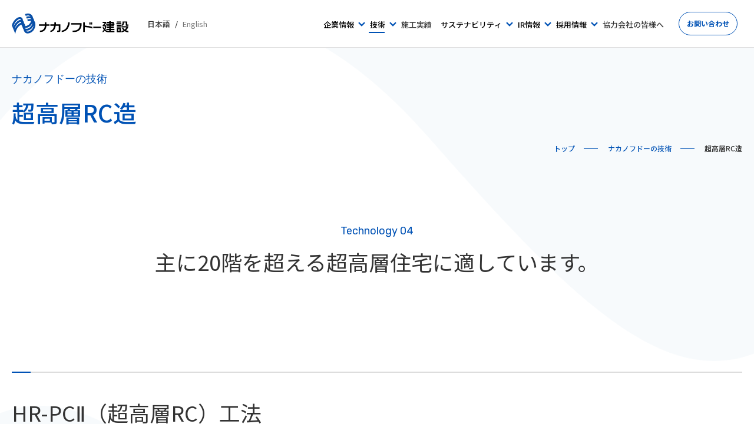

--- FILE ---
content_type: text/html; charset=UTF-8
request_url: https://wave-nakano.co.jp/technology/rc/
body_size: 6215
content:
<!DOCTYPE HTML>
<html lang="ja-JP">
<head prefix="og: http://ogp.me/ns# fb: http://ogp.me/ns/fb# article: http://ogp.me/ns/article#">
<!--HEAD START-->
<!-- Google Tag Manager -->
   <script>(function(w,d,s,l,i){w[l]=w[l]||[];w[l].push({'gtm.start':
    new Date().getTime(),event:'gtm.js'});var f=d.getElementsByTagName(s)[0],
    j=d.createElement(s),dl=l!='dataLayer'?'&l='+l:'';j.async=true;j.src=
    'https://www.googletagmanager.com/gtm.js?id='+i+dl;f.parentNode.insertBefore(j,f);
    })(window,document,'script','dataLayer','GTM-NC9JRKX');</script>
  <!-- End Google Tag Manager -->
<meta charset="UTF-8">
<meta name="viewport" content="width=device-width,initial-scale=1.0,minimum-scale=1.0">
<meta name="format-detection" content="telephone=no">
<title>超高層RC造</title>
<meta name="description" content="株式会社ナカノフドー建設のホームページです。">
<meta name="keywords" content="ナカノフドー,ナカノ,不動建設,ナカノコーポレーション,ナカノフドー建設">
<link rel="apple-touch-icon-precomposed" href="/apple-touch-icon.png">
<link rel="icon" type="image/vnd.microsoft.icon" href="/favicon.ico">
<link rel="canonical" href="https://www.wave-nakano.co.jp/technology/rc/">
<!--OGP-->
<meta property="og:title" content="超高層RC造 | 株式会社ナカノフドー建設">
<meta property="og:type" content="website">
<meta property="og:description" content="株式会社ナカノフドー建設のホームページです。">
<meta property="og:url" content="https://www.wave-nakano.co.jp/technology/rc/">
<meta property="og:image" content="https://www.wave-nakano.co.jp/assets/images/ogp.png">
<meta name="twitter:card" content="summary_large_image">
<meta name="twitter:image" content="https://www.wave-nakano.co.jp/assets/images/ogp.png">
<!--FONT-->
<link rel="preconnect" href="https://fonts.googleapis.com">
<link rel="preconnect" href="https://fonts.gstatic.com" crossorigin>
<link href="https://fonts.googleapis.com/css2?family=Noto+Sans+JP:wght@400;500;700&family=Rubik:wght@300;400;700&family=Rajdhani:wght@400;600&display=swap" rel="stylesheet">
<!--CSS-->
<link rel="stylesheet" href="/assets/css/style.css" media="all">
<link rel="stylesheet" href="/assets/css/ckeditor.css" media="all">
<!--JS-->
<script src="/assets/vendor/jquery.min.js" defer></script>
<script src="/assets/vendor/picturefill.js" defer></script>
<script src="/assets/js/common.js" defer></script>
<!--HEAD END-->
</head>
<body>
<!-- Google Tag Manager (noscript) -->
<noscript><iframe src="https://www.googletagmanager.com/ns.html?id=GTM-NC9JRKX"
  height="0" width="0" style="display:none;visibility:hidden"></iframe></noscript>
<!-- End Google Tag Manager (noscript) -->
<!--BODY START-->
<div class="l-page technology renewal">
   <!--#include virtual="/assets/include/header.html"-->
   <header class="l-header">
  <div class="l-header__inner l-inner">
    <div class="l-header-logo">
      <a class="l-header-logo__link" href="/">
        <img src="/assets/images/logo.svg" alt="ナカノフドー建設" width="200" height="34" decoding="async">
      </a>
    </div>
    <button type="button" class="l-header-menu js-menu-trigger"><span>MENU</span></button>
    <nav class="l-header-nav js-menu-target">
      <div class="l-header-language">
        <ul>
          <li>日本語</li>
          <li><a href="/en/" class="js-language">English</a></li>
        </ul>
      </div>
      <div class="l-header-nav__logo">
        <img src="/assets/images/logo_white.svg" alt="ナカノフドー建設" width="300" height="50" decoding="async">
      </div>
      <div class="l-header-nav__inner">
        <ul class="l-header-nav__items">
          <li class="l-header-nav__item l-header-nav__item--tech u-md-max">
            <a class="l-header-nav__link" href="/"><span>トップページ</span></a>
          </li>
          <li class="l-header-nav__item l-header-nav__item--sub l-header-nav__item--company js-drop-nav">
            <button class="l-header-nav__link"><span>企業情報</span><i class="i-ico c-ico-arrow"><svg><use xlink:href="#ico-arrow02"></use></svg><svg><use xlink:href="#ico-arrow02"></use></svg></i></button>
            <span class="js-menu-sub u-md-max"></span>
            <div class="l-header-nav-drop">
              <div class="l-header-nav-drop__inner">
                <div class="l-inner">
                  <div class="l-header-nav-drop__inner--wrap">
                    <div class="l-header-nav-drop__inner--info">
                      <a href="/company/" class="l-header-nav-drop__link--top u-md-min">企業情報 トップ<span class="l-header-nav-drop__link--top-icon"><i class="c-ico c-ico-arrow"><svg><use xlink:href="#ico-arrow01"></use></svg><svg><use xlink:href="#ico-arrow01"></use></svg></i></span></a>
                      <ul class="l-header-nav-drop__items">
                        <li class="l-header-nav-drop__item u-md-max">
                          <a class="l-header-nav-drop__link" href="/company/">企業情報トップ<i class="c-ico-arrow"><svg><use xlink:href="#ico-arrow01"></use></svg><svg><use xlink:href="#ico-arrow01"></use></svg></i></a>
                        </li>
                        <li class="l-header-nav-drop__item">
                          <a class="l-header-nav-drop__link" href="/company/message/">ごあいさつ<i class="c-ico-arrow"><svg><use xlink:href="#ico-arrow01"></use></svg><svg><use xlink:href="#ico-arrow01"></use></svg></i></a>
                        </li>
                        <li class="l-header-nav-drop__item">
                          <a class="l-header-nav-drop__link" href="/company/philosophy/">企業理念<i class="c-ico-arrow"><svg><use xlink:href="#ico-arrow01"></use></svg><svg><use xlink:href="#ico-arrow01"></use></svg></i></a>
                        </li>
                        <li class="l-header-nav-drop__item">
                          <a class="l-header-nav-drop__link" href="/company/overview/">会社概要<i class="c-ico-arrow"><svg><use xlink:href="#ico-arrow01"></use></svg><svg><use xlink:href="#ico-arrow01"></use></svg></i></a>
                        </li>
                        <li class="l-header-nav-drop__item">
                          <a class="l-header-nav-drop__link" href="/company/group/">グループ紹介<i class="c-ico-arrow"><svg><use xlink:href="#ico-arrow01"></use></svg><svg><use xlink:href="#ico-arrow01"></use></svg></i></a>
                        </li>
                        <li class="l-header-nav-drop__item">
                          <a class="l-header-nav-drop__link" href="/company/organization/">組織図・役員一覧<i class="c-ico-arrow"><svg><use xlink:href="#ico-arrow01"></use></svg><svg><use xlink:href="#ico-arrow01"></use></svg></i></a>
                        </li>
                        <li class="l-header-nav-drop__item">
                          <a class="l-header-nav-drop__link" href="/company/office/">拠点一覧<i class="c-ico-arrow"><svg><use xlink:href="#ico-arrow01"></use></svg><svg><use xlink:href="#ico-arrow01"></use></svg></i></a>
                        </li>
                        <li class="l-header-nav-drop__item">
                          <a class="l-header-nav-drop__link" href="/company/japan/">国内事業<i class="c-ico-arrow"><svg><use xlink:href="#ico-arrow01"></use></svg><svg><use xlink:href="#ico-arrow01"></use></svg></i></a>
                        </li>
                        <li class="l-header-nav-drop__item">
                          <a class="l-header-nav-drop__link" href="/company/foreign/">海外事業<i class="c-ico-arrow"><svg><use xlink:href="#ico-arrow01"></use></svg><svg><use xlink:href="#ico-arrow01"></use></svg></i></a>
                        </li>
                        <li class="l-header-nav-drop__item">
                          <a class="l-header-nav-drop__link" href="/company/history/">ナカノフドー建設の歴史<i class="c-ico-arrow"><svg><use xlink:href="#ico-arrow01"></use></svg><svg><use xlink:href="#ico-arrow01"></use></svg></i></a>
                        </li>
                      </ul>
                      <button class="l-header-nav-drop__close js-drop-nav-close u-md-min">
                        <span>メニューを閉じる</span><i class="l-header-nav-drop__close-icon"></i>
                      </button>
                    </div>
                  </div>
             
                </div>
               
              </div>
            </div>
          </li>
          <li class="l-header-nav__item l-header-nav__item--sub js-drop-nav l-header-nav__item--tech">
            <button class="l-header-nav__link"><span>技術</span><i class="i-ico c-ico-arrow"><svg><use xlink:href="#ico-arrow02"></use></svg></i></button>
            <span class="js-menu-sub u-md-max"></span>
            <div class="l-header-nav-drop">
              <div class="l-header-nav-drop__inner">
                <div class="l-inner">
                  <div class="l-header-nav-drop__inner--wrap">
                    <div class="l-header-nav-drop__inner--info">
                      <a href="/technology/" class="l-header-nav-drop__link--top u-md-min">ナカノフドーの技術 トップ<span class="l-header-nav-drop__link--top-icon"><i class="c-ico c-ico-arrow"><svg><use xlink:href="#ico-arrow01"></use></svg><svg><use xlink:href="#ico-arrow01"></use></svg></i></span></a>
                      <ul class="l-header-nav-drop__items">
                        <li class="l-header-nav-drop__item u-md-max">
                          <a class="l-header-nav-drop__link" href="/technology/">技術トップ<i class="c-ico-arrow"><svg><use xlink:href="#ico-arrow01"></use></svg><svg><use xlink:href="#ico-arrow01"></use></svg></i></a>
                        </li>
                        <li class="l-header-nav-drop__item">
                          <a class="l-header-nav-drop__link" href="/technology/zeb/">ZEB（省エネ建築物）<i class="c-ico-arrow"><svg><use xlink:href="#ico-arrow01"></use></svg><svg><use xlink:href="#ico-arrow01"></use></svg></i></a>
                        </li>
                        <li class="l-header-nav-drop__item">
                          <a class="l-header-nav-drop__link" href="/technology/clt/">木造建築<i class="c-ico-arrow"><svg><use xlink:href="#ico-arrow01"></use></svg><svg><use xlink:href="#ico-arrow01"></use></svg></i></a>
                        </li>
                        <li class="l-header-nav-drop__item">
                          <a class="l-header-nav-drop__link" href="/technology/earthquakes/">免震・制振技術<i class="c-ico-arrow"><svg><use xlink:href="#ico-arrow01"></use></svg><svg><use xlink:href="#ico-arrow01"></use></svg></i></a>
                        </li>
                        <li class="l-header-nav-drop__item">
                          <a class="l-header-nav-drop__link" href="/technology/rc/">超高層RC造<i class="c-ico-arrow"><svg><use xlink:href="#ico-arrow01"></use></svg><svg><use xlink:href="#ico-arrow01"></use></svg></i></a>
                        </li>
                        <li class="l-header-nav-drop__item">
                          <a class="l-header-nav-drop__link" href="/technology/dome/"> ドーム建築<i class="c-ico-arrow"><svg><use xlink:href="#ico-arrow01"></use></svg><svg><use xlink:href="#ico-arrow01"></use></svg></i></a>
                        </li>
                        <li class="l-header-nav-drop__item">
                          <a class="l-header-nav-drop__link" href="/technology/cft/">CFT（コンクリート充填鋼管）造<i class="c-ico-arrow"><svg><use xlink:href="#ico-arrow01"></use></svg><svg><use xlink:href="#ico-arrow01"></use></svg></i></a>
                        </li>
                        <li class="l-header-nav-drop__item">
                          <a class="l-header-nav-drop__link" href="/technology/hiper/">ハイパー耐震工法<i class="c-ico-arrow"><svg><use xlink:href="#ico-arrow01"></use></svg><svg><use xlink:href="#ico-arrow01"></use></svg></i></a>
                        </li>
                        <li class="l-header-nav-drop__item">
                          <a class="l-header-nav-drop__link" href="/technology/precast/">プレキャスト工法<i class="c-ico-arrow"><svg><use xlink:href="#ico-arrow01"></use></svg><svg><use xlink:href="#ico-arrow01"></use></svg></i></a>
                        </li>
                        <li class="l-header-nav-drop__item">
                          <a class="l-header-nav-drop__link" href="/technology/pca/">PCa外断熱技術<i class="c-ico-arrow"><svg><use xlink:href="#ico-arrow01"></use></svg><svg><use xlink:href="#ico-arrow01"></use></svg></i></a>
                        </li>
                        <li class="l-header-nav-drop__item">
                          <a class="l-header-nav-drop__link" href="/technology/other/">その他の技術<i class="c-ico-arrow"><svg><use xlink:href="#ico-arrow01"></use></svg><svg><use xlink:href="#ico-arrow01"></use></svg></i></a>
                        </li>
                        <li class="l-header-nav-drop__item">
                          <a class="l-header-nav-drop__link" href="/technology/skill/">技術力向上への取り組み<i class="c-ico-arrow"><svg><use xlink:href="#ico-arrow01"></use></svg><svg><use xlink:href="#ico-arrow01"></use></svg></i></a>
                        </li>
                      </ul>
                      <button class="l-header-nav-drop__close js-drop-nav-close u-md-min">
                        <span>メニューを閉じる</span><i class="l-header-nav-drop__close-icon"></i>
                      </button>
                    </div>
                  </div>
                </div>
              </div>
            </div>
          </li>
          <li class="l-header-nav__item l-header-nav__item--works">
            <a class="l-header-nav__link" href="/works/"><span>施工実績</span></a>
          </li>
          <li class="l-header-nav__item l-header-nav__item--sub js-drop-nav l-header-nav__item--sustainability">
            <button class="l-header-nav__link"><span>サステナビリティ</span><i class="i-ico c-ico-arrow"><svg><use xlink:href="#ico-arrow02"></use></svg></i></button>
            <span class="js-menu-sub u-md-max"></span>
            <div class="l-header-nav-drop">
              <div class="l-header-nav-drop__inner">
                <div class="l-inner">
                  <div class="l-header-nav-drop__inner--wrap">
                    <div class="l-header-nav-drop__inner--info">
                      <a href="/sustainability/" class="l-header-nav-drop__link--top u-md-min">サステナビリティ トップ<span class="l-header-nav-drop__link--top-icon"><i class="c-ico c-ico-arrow"><svg><use xlink:href="#ico-arrow01"></use></svg><svg><use xlink:href="#ico-arrow01"></use></svg></i></span></a>
                      <ul class="l-header-nav-drop__items">
                        <li class="l-header-nav-drop__item u-md-max">
                          <a class="l-header-nav-drop__link" href="/sustainability/">サステナビリティトップ<i class="c-ico-arrow"><svg><use xlink:href="#ico-arrow01"></use></svg><svg><use xlink:href="#ico-arrow01"></use></svg></i></a>
                        </li>
                        <li class="l-header-nav-drop__item">
                          <a class="l-header-nav-drop__link" href="/sustainability/sdgs/">ESG・SDGsの取り組み<i class="c-ico-arrow"><svg><use xlink:href="#ico-arrow01"></use></svg><svg><use xlink:href="#ico-arrow01"></use></svg></i></a>
                        </li>
                        <li class="l-header-nav-drop__item l-header-nav-drop__item--wide">
                          <p class="l-header-nav-drop__ttl js-accordion change"><span>環境</span></p>
                          <div class="l-header-nav-drop__inner-lists">
                            <a class="l-header-nav-drop__link" href="/sustainability/environment/">環境への取り組み<i class="c-ico-arrow"><svg><use xlink:href="#ico-arrow01"></use></svg><svg><use xlink:href="#ico-arrow01"></use></svg></i></a>
                            <a class="l-header-nav-drop__link" href="/sustainability/carbon_neutral/">カーボンニュートラルの<br class="u-md-min">実現に向けた取り組み<i class="c-ico-arrow"><svg><use xlink:href="#ico-arrow01"></use></svg><svg><use xlink:href="#ico-arrow01"></use></svg></i></a>
                          </div>
                        </li>
                        <li class="l-header-nav-drop__item">
                          <p class="l-header-nav-drop__ttl js-accordion change"><span>社会</span></p>
                          <div class="l-header-nav-drop__inner-lists l-header-nav-drop__inner-lists--col2">
                            <a class="l-header-nav-drop__link" href="/sustainability/social-contribution/">社会貢献活動<i class="c-ico-arrow"><svg><use xlink:href="#ico-arrow01"></use></svg><svg><use xlink:href="#ico-arrow01"></use></svg></i></a>
                            <a class="l-header-nav-drop__link" href="/sustainability/health/">健康経営の取り組み<i class="c-ico-arrow"><svg><use xlink:href="#ico-arrow01"></use></svg><svg><use xlink:href="#ico-arrow01"></use></svg></i></a>
                            <a class="l-header-nav-drop__link" href="/sustainability/development/">女性活躍推進<i class="c-ico-arrow"><svg><use xlink:href="#ico-arrow01"></use></svg><svg><use xlink:href="#ico-arrow01"></use></svg></i></a>
                            <a class="l-header-nav-drop__link" href="/sustainability/human-resource-development/">人材育成<i class="c-ico-arrow"><svg><use xlink:href="#ico-arrow01"></use></svg><svg><use xlink:href="#ico-arrow01"></use></svg></i></a>
                            <a class="l-header-nav-drop__link" href="/sustainability/sports/">スポーツ振興への取り組み<i class="c-ico-arrow"><svg><use xlink:href="#ico-arrow01"></use></svg><svg><use xlink:href="#ico-arrow01"></use></svg></i></a>
                            <a class="l-header-nav-drop__link" href="/sustainability/safety/">高品質な建築物の提供に向けた取り組み（品質、安全衛生）<i class="c-ico-arrow"><svg><use xlink:href="#ico-arrow01"></use></svg><svg><use xlink:href="#ico-arrow01"></use></svg></i></a>
                            <a class="l-header-nav-drop__link" href="/sustainability/bcp/">災害時の事業継続と<br class="u-md-min">支援体制について<i class="c-ico-arrow"><svg><use xlink:href="#ico-arrow01"></use></svg><svg><use xlink:href="#ico-arrow01"></use></svg></i></a>
                          </div>
                        </li>
                        <li class="l-header-nav-drop__item">
                          <p class="l-header-nav-drop__ttl js-accordion change"><span>ガバナンス</span></p>
                          <div class="l-header-nav-drop__inner-lists">
                            <a class="l-header-nav-drop__link" href="/sustainability/governance_concept/">コーポレート・ガバナンスの<br class="u-md-min">基本的な考え方<i class="c-ico-arrow"><svg><use xlink:href="#ico-arrow01"></use></svg><svg><use xlink:href="#ico-arrow01"></use></svg></i></a>
                            <a class="l-header-nav-drop__link" href="/assets/pdf/governance.pdf">コーポレート・ガバナンス報告書<i class="c-ico-arrow"><svg><use xlink:href="#ico-arrow01"></use></svg><svg><use xlink:href="#ico-arrow01"></use></svg></i></a>
                          </div>
                        </li>
                      </ul>
                      <button class="l-header-nav-drop__close js-drop-nav-close u-md-min">
                        <span>メニューを閉じる</span><i class="l-header-nav-drop__close-icon"></i>
                      </button>
                    </div>
                  </div>
                </div>
              </div>
            </div>
          </li>
          <li class="l-header-nav__item l-header-nav__item--sub js-drop-nav l-header-nav__item--ir">
            <button class="l-header-nav__link"><span>IR情報</span><i class="i-ico c-ico-arrow"><svg><use xlink:href="#ico-arrow02"></use></svg></i></button>
            <span class="js-menu-sub u-md-max"></span>
            
            <div class="l-header-nav-drop">
              <div class="l-header-nav-drop__inner">
                <div class="l-inner">
                  <div class="l-header-nav-drop__inner--wrap">
                    <div class="l-header-nav-drop__inner--info">
                      <a href="/ir/" class="l-header-nav-drop__link--top u-md-min">IR情報 トップ<span class="l-header-nav-drop__link--top-icon"><i class="c-ico c-ico-arrow"><svg><use xlink:href="#ico-arrow01"></use></svg><svg><use xlink:href="#ico-arrow01"></use></svg></i></span></a>
                      <ul class="l-header-nav-drop__items">
                        <li class="l-header-nav-drop__item u-md-max">
                          <a class="l-header-nav-drop__link" href="/ir/">IR情報トップ<i class="c-ico-arrow"><svg><use xlink:href="#ico-arrow01"></use></svg><svg><use xlink:href="#ico-arrow01"></use></svg></i></a>
                        </li>
                        <li class="l-header-nav-drop__item">
                          <a class="l-header-nav-drop__link" href="/ir/strategy/">中期経営計画<i class="c-ico-arrow"><svg><use xlink:href="#ico-arrow01"></use></svg><svg><use xlink:href="#ico-arrow01"></use></svg></i></a>
                        </li>
                        <li class="l-header-nav-drop__item">
                          <a class="l-header-nav-drop__link" href="/ir/highlights/">業績ハイライト<i class="c-ico-arrow"><svg><use xlink:href="#ico-arrow01"></use></svg><svg><use xlink:href="#ico-arrow01"></use></svg></i></a>
                        </li>
                        <li class="l-header-nav-drop__item">
                          <a class="l-header-nav-drop__link" href="/ir/stock/">株式・株価情報<i class="c-ico-arrow"><svg><use xlink:href="#ico-arrow01"></use></svg><svg><use xlink:href="#ico-arrow01"></use></svg></i></a>
                        </li>
                        <li class="l-header-nav-drop__item">
                          <a class="l-header-nav-drop__link" href="/assets/pdf/governance.pdf">コーポレート・ガバナンス<i class="c-ico-arrow"><svg><use xlink:href="#ico-arrow01"></use></svg><svg><use xlink:href="#ico-arrow01"></use></svg></i></a>
                        </li>
                        <li class="l-header-nav-drop__item">
                          <a class="l-header-nav-drop__link" href="/ir/disclosure/">ディスクロージャー・ポリシー<i class="c-ico-arrow"><svg><use xlink:href="#ico-arrow01"></use></svg><svg><use xlink:href="#ico-arrow01"></use></svg></i></a>
                        </li>
                        <li class="l-header-nav-drop__item">
                          <a class="l-header-nav-drop__link" href="/ir/notice/">電子公告<i class="c-ico-arrow"><svg><use xlink:href="#ico-arrow01"></use></svg><svg><use xlink:href="#ico-arrow01"></use></svg></i></a>
                        </li>
                        <li class="l-header-nav-drop__item">
                          <a class="l-header-nav-drop__link" href="/ir/library/">IRライブラリ<i class="c-ico-arrow"><svg><use xlink:href="#ico-arrow01"></use></svg><svg><use xlink:href="#ico-arrow01"></use></svg></i></a>
                        </li>
                      </ul>
                      <button class="l-header-nav-drop__close js-drop-nav-close u-md-min">
                        <span>メニューを閉じる</span><i class="l-header-nav-drop__close-icon"></i>
                      </button>
                    </div>
                  </div>
                </div>
              </div>
            </div>
          </li>
          <li class="l-header-nav__item l-header-nav__item--sub js-drop-nav l-header-nav__item--recruit">
            <button class="l-header-nav__link"><span>採用情報</span><i class="i-ico c-ico-arrow"><svg><use xlink:href="#ico-arrow02"></use></svg></i></button>
            <span class="js-menu-sub u-md-max"></span>
            <div class="l-header-nav-drop">
              <div class="l-header-nav-drop__inner">
                <div class="l-inner">
                  <div class="l-header-nav-drop__inner--wrap">
                    <div class="l-header-nav-drop__inner--info">
                      <a href="/recruit/" class="l-header-nav-drop__link--top u-md-min">採用情報 トップ<span class="l-header-nav-drop__link--top-icon"><i class="c-ico c-ico-arrow"><svg><use xlink:href="#ico-arrow01"></use></svg><svg><use xlink:href="#ico-arrow01"></use></svg></i></span></a>
                      <ul class="l-header-nav-drop__items">
                        <li class="l-header-nav-drop__item u-md-max">
                          <a class="l-header-nav-drop__link" href="/recruit/">採用情報トップ<i class="c-ico-arrow"><svg><use xlink:href="#ico-arrow01"></use></svg><svg><use xlink:href="#ico-arrow01"></use></svg></i></a>
                        </li>
                        <li class="l-header-nav-drop__item">
                          <a class="l-header-nav-drop__link" href="https://www.wave-nakano-recruit.com/" rel="noopener" target="_blank">新卒採用<i class="c-ico-arrow"><svg><use xlink:href="#ico-blank01"></use></svg><svg><use xlink:href="#ico-blank01"></use></svg></i></a>
                        </li>
                        <li class="l-header-nav-drop__item">
                          <a class="l-header-nav-drop__link" href="/recruit#section02">キャリア採用<i class="c-ico-arrow"><svg><use xlink:href="#ico-arrow01"></use></svg><svg><use xlink:href="#ico-arrow01"></use></svg></i></a>
                        </li>
                        <li class="l-header-nav-drop__item">
                          <a class="l-header-nav-drop__link" href="/recruit#section03">障がい者採用<i class="c-ico-arrow"><svg><use xlink:href="#ico-arrow01"></use></svg><svg><use xlink:href="#ico-arrow01"></use></svg></i></a>
                        </li>
                      </ul>
                      <button class="l-header-nav-drop__close js-drop-nav-close u-md-min">
                        <span>メニューを閉じる</span><i class="l-header-nav-drop__close-icon"></i>
                      </button>
                    </div>
                  </div>
                </div>
              </div>
            </div>
          </li>
          <li class="l-header-nav__item l-header-nav__item--partner">
            <a class="l-header-nav__link" href="/partner/"><span>協力会社の皆様へ</span></a>
          </li>
          <li class="l-header-nav__item u-md-max">
            <a class="l-header-nav__link" href="/news/"><span>ニュース</span></a>
          </li>
          <li class="l-header-nav__item u-md-max">
            <a class="l-header-nav__link" href="/faq/"><span>FAQ</span></a>
          </li>
          <li class="l-header-nav__item">
            <a class="l-header-nav__link l-header-nav__link--blue" href="/contact/"><span>お問い合わせ</span></a>
          </li>
        </ul>
        <div class="l-header-nav__language">
          <ul>
            <li><span class="is-current">日本語</span></li>
            <li><a href="/en/" class="js-language">English</a></li>
          </ul>
        </div>
      </div>
    </nav>
  </div>
  <div class="l-header__bg js-menu-bg js-menu-close-trigger"></div>
</header>  
  <main class="l-main l-main--bg">
    <div class="p-page-header">
      <div class="p-page-header__inner l-inner">
        <div class="p-page-header__box">
          <h1 class="p-page-header__ttl">
            <span class="p-page-header__ttl--en f-en">ナカノフドーの技術</span>
            <span class="p-page-header__ttl--jp p-page-header__ttl--blue">超高層RC造</span>
          </h1>
        </div>
        <nav class="p-breadcrumb u-sm-min">
          <ul class="u-clr">
            <li><a href="/">トップ</a></li>
            <li><a href="/technology">ナカノフドーの技術</a></li>
            <li>超高層RC造</li>
          </ul>
        </nav>
      </div>
    </div>
    <!-- /.p-page-header -->
    
    <div class="l-container-sub l-container--bg02 l-container--01">
      <section class="c-sect c-sect-lg">
        <div class="l-inner">
          <h2 class="c-ttl-03">
            <span class="c-ttl-03__ttl--en f-en">Technology 04</span>
                        <span class="c-ttl-03__ttl--jp">主に20階を超える超高層住宅に適しています。</span>
          </h2>
                    <div class="c-sect-sm">
          <div class="cke_editable">
            <div class="c-sect-sm">
<div class="block-editable" id="section02">
<h3>HR-PCⅡ（超高層RC）工法</h3>

<p>HR-PCⅡ工法は、柱、梁、スラブをプレキャスト（PCa）化した超高層RC工法です。高強度鉄筋、高強度コンクリートの採用により、RC造で超高層建物の建設を可能としています。集合住宅の場合、1フロア6日程度で躯体の施工ができます。</p>

<h4>特徴</h4>

<p>この工法は、純ラーメン構造の採用により、居住性の高い、自由な平面計画が可能です。集合住宅では、ワンルームからファミリータイプまでの幅広いプランを提供できます。</p>

<h4>用途</h4>

<p>主に20階を超える超高層住宅に適しています。</p>

<div class="block-editable__image">
<div class="block-editable__image--item"><img alt="" height="670" src="/uploads/img/1679909432_252747715.png" width="1216" /></div>

<div class="block-editable__image--item"><img alt="" height="666" src="/uploads/img/1679909424_462169318.png" width="1216" /></div>

<div class="block-editable__image--item"><img alt="" height="981" src="/uploads/img/1679909488_871365884.png" width="912" /></div>
</div>
</div>
</div>

          </div>
        </div>
        </div>
      </section>
     <!-- c-sect -->
          <section class="c-sect c-sect--bg p-related">
      <div class="l-inner">
        <div class="c-ttl-btn">
          <h2 class="c-ttl-02 ">
            <span class="c-ttl-02__txt--en f-en">Related Works</span>
            <span class="c-ttl-02__txt--jp">関連実績</span>
          </h2>
          <a href="/works" class="c-btn-01 c-btn-outline c-btn-icon"><i class="c-ico c-ico-search c-ico-blue"><svg>
            <use xlink:href="#ico-search"></use>
          </svg></i><span>実績を探す</span></a>
        </div>

        <div class="p-related__inner">
          <div class="p-product">
            <div class="p-product__items">
                                          <div class="p-product__item">
                <a href="/works/567">
                  <div class="p-product__item--img">
                    <div>
                      <img src="/uploads/works/167953681061760566.jpg" alt="" width="272" height="280"
                        decoding="async">
                    </div>
                  </div>
                  <p class="p-product__item--ttl">センチュリー宇都宮＜Ⅱ期＞</p>
                </a>
              </div>
                                          <div class="p-product__item">
                <a href="/works/219">
                  <div class="p-product__item--img">
                    <div>
                      <img src="/uploads/works/1679536775962293716.jpg" alt="" width="272" height="280"
                        decoding="async">
                    </div>
                  </div>
                  <p class="p-product__item--ttl">長町駅前第一地区第一種市街地再開発</p>
                </a>
              </div>
                                          <div class="p-product__item">
                <a href="/works/214">
                  <div class="p-product__item--img">
                    <div>
                      <img src="/uploads/works/16795367751311319099.jpg" alt="" width="272" height="280"
                        decoding="async">
                    </div>
                  </div>
                  <p class="p-product__item--ttl">池下再開発ビルＢ棟</p>
                </a>
              </div>
                          </div>
          </div>
        </div>
      </div>
    </section> 
        <!-- p-related -->

    <div class="c-sect c-sect--btn">
      <div class="l-inner">
        <a href="/technology" class="c-btn-01 c-btn-outline c-btn-center c-btn-01--large"><i
            class="c-btn-01__ico c-ico-arrow c-ico-arrow--left"><svg>
              <use xlink:href="#ico-arrow01"></use>
            </svg><svg>
              <use xlink:href="#ico-arrow01"></use>
            </svg></i><span>技術力一覧に戻る</span></a>
      </div>
    </div>
    <!-- c-sect--btn -->
    </div>
    <!-- /.l-container -->
    
  </main>
  <!-- /.l-main -->
  <!--#include virtual="/assets/include/footer.html"-->
  <footer class="l-footer">
  <div class="l-inner">
    <div class="l-footer-cols">  
      <div class="l-footer-col l-footer-col--01">
        <div class="l-footer__logo">
          <img src="/assets/images/logo_white.svg" alt="ナカノフドー建設" width="200" height="34" decoding="async">
          <p>〒102-0073<br>東京都千代田区九段北四丁目2番28号<br class="u-sm-min">NF九段</p>
        </div>
      </div>
      <div class="l-footer-col l-footer-col--02 u-sm-min">
        <ul>
          <li><a href="/company/">企業情報</a></li>
          <li><a href="/technology/">ナカノフドーの技術</a></li>
          <li><a href="/works/">施工実績</a></li>
          <li><a href="/sustainability/">サステナビリティ</a></li>
        </ul>
      </div>
      <div class="l-footer-col l-footer-col--03 u-sm-min">
        <ul>
          <li><a href="/ir/">IR情報</a></li>
          <li><a href="/recruit/">採用情報</a></li>
          <li><a href="/partner/">協力会社の皆様へ</a></li>
        </ul>
      </div>
      <div class="l-footer-col u-sm-min">
        <ul>
          <li><a href="/contact/">お問い合わせ</a></li>
          <li><a href="/faq/">FAQ</a></li>
          <li><a href="/news/">ニュース</a></li>
        </ul>
      </div>
    </div>
    <div class="l-footer-cols">
      <div class="l-footer__links">
        <ul>
            <li><a href="/siteinfo/">サイトについて</a></li>
            <li><a href="/privacy/">個人情報保護方針</a></li>
            <li><a href="/sitemap/">サイトマップ</a></li>
            <li><a href="/disclaimer/">免責事項</a></li>
        </ul>
      </div>
      <div class="l-footer-copyright">&copy; NAKANO CORPORATION</div>
    </div>
  </div>
  <button type="button" class="l-footer-pagetop js-pagetop">
    <span class="l-footer-pagetop__trriger">
      <span class="l-footer-pagetop__txt">PAGETOP</span>
      <i class="l-footer-pagetop__ico"><svg><use xlink:href="#ico-arrow01"></use></svg><svg><use xlink:href="#ico-arrow01"></use></svg></i>
    </span>
  </button>
</footer>  
</div>
<!-- /.l-page -->

<!--BODY END-->
</body>
</html>

--- FILE ---
content_type: text/css
request_url: https://wave-nakano.co.jp/assets/css/style.css
body_size: 22642
content:
.f-en{font-family:"Rubik",sans-serif}.f-jp{font-family:"Noto Sans JP",sans-serif}.en-f{font-family:"Noto Sans",sans-serif}html,body,div,span,applet,object,iframe,h1,h2,h3,h4,h5,h6,p,blockquote,pre,a,abbr,acronym,address,big,cite,code,del,dfn,em,font,img,ins,kbd,q,s,samp,small,strike,strong,sub,sup,tt,var,b,u,i,center,dl,dt,dd,ol,ul,li,fieldset,form,label,legend,table,caption,tbody,tfoot,thead,tr,th,td,section,article,aside,hgroup,header,footer,nav,dialog,figure,menu,video,audio,mark,time,canvas,details{margin:0;padding:0;border:0;vertical-align:baseline;box-sizing:border-box;background:rgba(0,0,0,0)}section,article,aside,hgroup,header,footer,main,nav,dialog,figure,figcaption{display:block}html{font-size:62.5%}body{line-height:1;-webkit-text-size-adjust:100%;-webkit-print-color-adjust:exact}ol,ul{list-style:none}blockquote,q{quotes:none}blockquote:before,blockquote:after,q:before,q:after{content:"";content:none}:focus{outline-color:#aaa}ins{text-decoration:none}del{text-decoration:line-through}table{border-collapse:collapse;border-spacing:0}img{-webkit-backface-visibility:hidden;vertical-align:bottom}b,strong,em{font-weight:inherit;font-style:inherit}html{font-size:10px}@media screen and (max-width:374px){html{font-size:2.6666666667vw}}body{width:100%;color:#333;font-family:"Noto Sans JP",sans-serif;font-size:1.4rem;font-weight:400;overflow-y:scroll}@media print,screen and (min-width:768px){body.is-locked{position:fixed;height:auto;left:0;width:100%}}@media screen and (max-width:767px){body.is-locked{position:fixed;width:100%;height:100%}}body.is-locked:before{content:"";position:fixed;top:0;left:0;right:0;bottom:0;background-color:#000;opacity:.7;z-index:400}@media screen and (max-width:767px){body{min-width:320px}}*,*:before,*:after{box-sizing:border-box;word-break:break-all}a{text-decoration:none;color:inherit;transition:all .3s cubic-bezier(0.215, 0.61, 0.355, 1)}a img,a i{transition:all .3s cubic-bezier(0.215, 0.61, 0.355, 1)}img{width:100%;height:auto;vertical-align:bottom}iframe{vertical-align:bottom}.hover-alpha a:hover img{opacity:.7}::-webkit-input-placeholder{color:#ccc;padding-top:.2em}:-moz-placeholder{color:#ccc;opacity:1}::-moz-placeholder{color:#ccc;opacity:1}:-ms-input-placeholder{color:#ccc}select,textarea,input[type=text],input[type=email],input[type=number],input[type=tel],button{-webkit-appearance:none;-moz-appearance:none;padding:0;line-height:1;box-sizing:border-box;border-radius:0;border:none;background:none;font-size:1.6rem;font-family:"Noto Sans JP",sans-serif}input[type=number]{-moz-appearance:textfield}input[type=number]::-webkit-inner-spin-button,input[type=number]::-webkit-outer-spin-button{-webkit-appearance:none;margin:0}input[type=text],input[type=email],input[type=tel]{width:100%;border:1px solid #ccc;background:#fff;padding:0 15px;box-sizing:border-box;height:44px;font-size:1.6rem}select{cursor:pointer;width:100%;padding:0 40px 0 15px;border:1px solid #ccc;background:#fff;height:44px;font-size:1.6rem}select::-ms-expand{display:none}textarea{resize:none;width:100%;line-height:1.5;border:1px solid #ccc;background:#fff;font-size:1.6rem;padding:15px;font:inherit}input[type=button],input[type=submit]{-webkit-appearance:none;-moz-appearance:none;border:none;line-height:1;cursor:pointer}button{cursor:pointer}button:focus{outline:none;box-shadow:none}@media screen and (max-width:767px){select,textarea,input[type=text],input[type=email],input[type=number],input[type=tel]{font-size:1.6rem}}a{-webkit-tap-highlight-color:rgba(0,0,0,0)}sup{vertical-align:top;font-size:smaller}.c-btn-center{margin-left:auto;margin-right:auto}.c-btn-01{display:flex;justify-content:center;align-items:center;width:100%;height:50px;text-align:center;font-weight:700;cursor:pointer;position:relative;border:1px solid #0052b5;color:#0052b5;border-radius:80px;font-weight:700;max-width:300px;padding:0 15px;font-size:1.4rem}.c-btn-01__txt{display:inline-block;position:relative;z-index:2}@media print,screen and (min-width:768px){.is-view-pc .c-btn-01:hover{color:#fff;background:#0052b5}.is-view-pc .c-btn-01:hover .c-btn-01__ico svg{fill:#fff;stroke:#fff}.is-view-pc .c-btn-01:hover .c-ico-blue svg{fill:#fff}}.c-btn-01--large{max-width:360px;background-color:#fff}@media screen and (max-width:767px){.c-btn-01--large{max-width:255px}}.c-btn-01--back .c-btn-01__ico{right:inherit;left:14px;transform:translateY(-50%) rotate(180deg)}@media print,screen and (min-width:768px){.is-view-pc .c-btn-01--back:hover .c-btn-01__ico{left:11px}}.c-btn-01--anker .c-btn-01__ico{transform:translateY(-50%) rotate(90deg)}.c-btn-01--blank .c-btn-01__ico{height:10px}.c-btn-icon .c-ico{position:relative}.c-btn-icon .c-ico svg{position:absolute;width:100%;height:100%;left:0;top:0}.c-btn-white{color:#fff;border-color:#fff}@media print,screen and (min-width:768px){.is-view-pc .c-btn-white:hover{background-color:#fff;color:#0052b5}.is-view-pc .c-btn-white:hover .c-ico-arrow--white svg{stroke:#0052b5}.is-view-pc .c-btn-white:hover .c-ico-search svg{fill:#0052b5}}.c-btn-circle{width:76px;height:76px;border-radius:50%;display:flex;align-items:center;justify-content:center;border:1px solid #ddd;position:relative;cursor:pointer}.c-btn-circle>svg{transform:rotate(-90deg)}@media screen and (max-width:767px){.c-btn-circle{width:48px;height:48px}}.c-btn-circle .c-ico-arrow{margin:0}.c-btn-circle svg{position:absolute;left:0;top:0;width:76px;height:76px;fill:none;stroke:#0052b5}@media screen and (max-width:767px){.c-btn-circle svg{width:48px;height:48px}}.c-btn-circle svg~svg{transform:translateX(-15px)}.c-btn-circle .circle{stroke-dasharray:301.59px 301.59px;stroke-dashoffset:301.59px;transition:all .8s;transition-timing-function:cubic-bezier(0.4, 0.08, 0, 0.97)}@media print,screen and (min-width:768px){.is-view-pc .c-btn-circle:hover .circle{stroke-dashoffset:0}.is-view-pc .c-btn-circle:hover .c-ico-arrow svg:first-child{transform:translateX(15px)}.is-view-pc .c-btn-circle:hover .c-ico-arrow svg~svg{transform:translateY(0)}}.c-btn-link{color:#0052b5;font-weight:500;font-size:1.6rem}.c-btn-link .c-ico-arrow{margin-left:5px}.c-btn-nonebg{background:none;border:none;opacity:1;transition:all .3s cubic-bezier(0.215, 0.61, 0.355, 1)}@media print,screen and (min-width:768px){.is-view-pc .c-btn-nonebg:hover{opacity:.7}}@media print,screen and (min-width:768px){.is-view-pc .c-btn-nonebg:hover{background:rgba(0,0,0,0);color:#0052b5}}.c-btn-blue{background-color:#0052b5;color:#fff}@media print,screen and (min-width:768px){.is-view-pc .c-btn-blue:hover{background-color:#fff;color:#0052b5}.is-view-pc .c-btn-blue:hover .c-ico-white svg{fill:#0052b5}}@media print,screen and (min-width:768px){.c-link-tel{pointer-events:none}}@media print,screen and (min-width:768px){.is-view-pc .c-link-mail:hover{color:#0052b5}}.c-card-01 .c-card-01__items{display:flex;flex-wrap:wrap;justify-content:flex-start;margin:-60px -30px 0}@media screen and (max-width:767px){.c-card-01 .c-card-01__items{margin:-40px -30px 0}}.c-card-01 .c-card-01__item{width:100%;margin:60px 30px 0}@media screen and (max-width:767px){.c-card-01 .c-card-01__item{margin:40px 30px 0}}.c-card-01 .c-card-01__item>a,.c-card-01 .c-card-01__item--wrap{display:block;position:relative;border-radius:10px;overflow:hidden;isolation:isolate;box-shadow:0 50px 50px rgba(68,73,132,.4)}@media screen and (max-width:767px){.c-card-01 .c-card-01__item>a,.c-card-01 .c-card-01__item--wrap{border-radius:5px;box-shadow:0 15px 25px rgba(68,73,132,.4)}}@media print,screen and (min-width:768px){.is-view-pc .c-card-01 .c-card-01__item>a:hover i svg:first-child{transform:translateX(15px)}.is-view-pc .c-card-01 .c-card-01__item>a:hover i svg~svg{transform:translateX(0)}.is-view-pc .c-card-01 .c-card-01__item>a:hover .c-card-01__item--info:after{opacity:1}}.c-card-01 .c-card-01__item--info{position:absolute;top:0;left:0;right:0;bottom:0;padding:15px;color:#fff;background:linear-gradient(to bottom, rgba(0, 0, 0, 0) 0%, rgba(0, 0, 0, 0.19) 29%, rgba(0, 0, 0, 0.39) 60%, rgba(0, 0, 0, 0.65) 99%, rgba(0, 0, 0, 0.65) 100%);display:flex;align-items:flex-end}.c-card-01 .c-card-01__item--info:after{content:"";display:block;position:absolute;opacity:0;top:0;left:0;right:0;bottom:0;background-color:rgba(0,0,0,.19);transition:all .3s cubic-bezier(0.215, 0.61, 0.355, 1)}@media screen and (max-width:767px){.c-card-01 .c-card-01__item--info{padding:10px 15px}}.c-card-01 .c-card-01__item--info>*{width:100%}.c-card-01 .c-card-01__item--ttl{font-size:1.8rem;font-weight:bold;position:relative;padding-right:20px}@media screen and (min-width: 768px)and (max-width: 1200px){.c-card-01 .c-card-01__item--ttl{font-size:1.6rem}}@media screen and (max-width:767px){.c-card-01 .c-card-01__item--ttl{font-size:1.5rem}}.c-card-01 .c-card-01__item--ttl .i-ico{position:absolute;right:6px;transform:translateY(-50%);top:50%}@media screen and (max-width:767px){.c-card-01 .c-card-01__item--ttl .i-ico{width:11px;height:11px;right:0px}}.c-card-01 .c-card-01__item--ttlbtn{position:relative;padding-right:180px;margin:0}@media screen and (max-width:767px){.c-card-01 .c-card-01__item--ttlbtn{padding-right:105px}}.c-card-01 .c-card-01__item--ttlbtn .c-btn-01{max-width:176px;position:absolute;bottom:0;right:0;padding:0}@media screen and (max-width:767px){.c-card-01 .c-card-01__item--ttlbtn .c-btn-01{font-size:1.2rem;max-width:100px;height:35px;bottom:3px}}@media print,screen and (min-width:768px){.c-card-01.c-card-01--col2 .c-card-01__item{width:calc(50% - 60px)}}@media print,screen and (min-width:768px){.c-card-01.c-card-01--col3 .c-card-01__item{width:calc(33.3333333333% - 30px)}}@media print,screen and (min-width:768px){.c-card-01.c-card-01--col4 .c-card-01__item{width:calc(50% - 30px)}}@media print,screen and (min-width:1025px){.c-card-01.c-card-01--col4 .c-card-01__item{width:calc(25% - 30px)}}.c-card-03__items{display:flex;flex-wrap:wrap;margin:0 -32px -80px -32px}@media screen and (max-width:767px){.c-card-03__items{margin-bottom:-58px}}.c-card-03__item{width:33.333%;max-width:33.333%;flex:0 0 33.333%;padding:0 32px;margin-bottom:80px}@media screen and (max-width:1024px){.c-card-03__item{width:50%;max-width:50%;flex:0 0 50%}}@media screen and (max-width:767px){.c-card-03__item{width:100%;max-width:100%;flex:0 0 100%;margin-bottom:58px}}.c-card-03__item--full{width:100%;width:100%;max-width:100%;flex:0 0 100%;max-width:100%}.c-card-03__item--full a{position:relative}.c-card-03__item--full a .c-card-03__item--info{position:absolute;left:50%;top:54%;transform:translate(-50%, -50%)}@media screen and (max-width:767px){.c-card-03__item--full a .c-card-03__item--info{top:14.6666666667vw;transform:translateX(-45%)}}.c-card-03__item--full a .c-card-03__item--info .c-card-03__item--ttl{font-size:3.6rem;display:inline-flex;align-items:center;line-height:1}@media screen and (max-width:767px){.c-card-03__item--full a .c-card-03__item--info .c-card-03__item--ttl{font-size:24px;white-space:nowrap}}.c-card-03__item a{display:block}@media print,screen and (min-width:768px){.is-view-pc .c-card-03__item a:hover i svg:first-child{transform:translateX(15px)}.is-view-pc .c-card-03__item a:hover i svg~svg{transform:translateX(0)}.is-view-pc .c-card-03__item a:hover .c-card-03__item--img picture{opacity:.7}}.c-card-03__item--img{overflow:hidden;border-radius:10px;box-shadow:0 30px 60px rgba(68,73,132,.25);margin:0 0 21px 0;isolation:isolate}.c-card-03__item--img picture{opacity:1;transition:all .3s cubic-bezier(0.215, 0.61, 0.355, 1)}@media screen and (max-width:767px){.c-card-03__item--img{box-shadow:0 15px 30px rgba(68,73,132,.25);margin:0 0 14px 0}}.c-card-03__item--cate{font-size:1.2rem;font-weight:300;margin:0 0 5px 0}.c-card-03__item--subttl{font-size:2rem;line-height:1.8;font-weight:normal;margin:0 0 16px 0}@media screen and (max-width:767px){.c-card-03__item--subttl{margin:0 0 8px 0}}.c-card-03__item--ttl{font-size:2.4rem;line-height:1.5;font-weight:normal;margin:0 0 20px 0}@media screen and (max-width:767px){.c-card-03__item--ttl{font-size:2rem;line-height:1.5;margin:0 0 12px 0}}.c-card-03__item--txt{font-size:1.6rem;line-height:2;margin:0 0 21px 0}@media screen and (max-width:767px){.c-card-03__item--txt{margin:0 0 11px 0}}.c-form-input{display:inline-block;width:100%;height:64px !important;outline:none}.c-form-radio{display:inline-block;cursor:pointer;min-height:22px}.c-form-radio span{display:block;padding:1px 0 0 36px;position:relative;line-height:1.3}.c-form-radio span:before{content:"";position:absolute;left:0;top:0;z-index:0;border:1px solid #ccc;background:#fff;width:22px;height:22px;border-radius:50%;box-sizing:border-box}.c-form-radio span:after{content:"";position:absolute;left:5px;top:50%;transform:translateY(-50%);z-index:1;background:#0052b5;width:12px;height:12px;border-radius:50%;visibility:hidden;box-sizing:border-box}.c-form-radio input[type=radio]{opacity:0;-webkit-appearance:none;appearance:none;position:absolute}.c-form-radio input[type=radio]:focus+span:before{border:1px solid #aaa}.c-form-radio input[type=radio]:checked+span:after{visibility:visible}.c-form-checkbox{display:inline-block;cursor:pointer;min-height:22px}.c-form-checkbox span{display:block;padding:3px 0 0 38px;position:relative;line-height:1.3;font-size:2.4rem}@media screen and (max-width:767px){.c-form-checkbox span{font-size:1.8rem;text-align:left;padding:3px 0 0 50px}}.c-form-checkbox span:before{content:"";position:absolute;left:0;top:calc(50% + 2px);transform:translateY(-50%);z-index:0;border:1px solid #ccc;background:#fff;width:24px;height:24px;box-sizing:border-box}@media screen and (max-width:767px){.c-form-checkbox span:before{top:calc(50% + 1px);left:13px}}.c-form-checkbox span:after{content:"";display:block;width:11px;height:6px;border-top:2px solid #fff;border-right:2px solid #fff;transform:rotate(135deg);position:absolute;top:calc(50% - 2px);left:7px;z-index:1;visibility:hidden;box-sizing:border-box}@media screen and (max-width:767px){.c-form-checkbox span:after{top:calc(50% - 4px);left:20px}}.c-form-checkbox input[type=checkbox]{opacity:0;-webkit-appearance:none;appearance:none;position:absolute}.c-form-checkbox input[type=checkbox]:focus+span:before{border:1px solid #aaa}.c-form-checkbox input[type=checkbox]:checked+span:after{visibility:visible}.c-form-checkbox input[type=checkbox]:checked+span:before{background-color:#0052b5;border-color:#0052b5}.c-form-select{position:relative}.c-form-select select{height:50px;font-size:1.4rem;font-weight:500;padding-left:20px}.c-form-select select:focus{outline:none}.c-form-select:after{content:"";display:block;width:9px;height:9px;border-top:2px solid #0052b5;border-right:2px solid #0052b5;transform:rotate(135deg);position:absolute;top:50%;right:18px;margin-top:-7px;pointer-events:none}.c-form-select--radius select{color:#0052b5;border-radius:8px;border-color:#0052b5}.c-form-textarea{display:inline-block;width:100%;vertical-align:bottom}.c-ico-arrow-01{display:inline-block;width:8px;height:16px}.c-ico-arrow-01 svg{display:inline-block;vertical-align:top}.c-ico-arrow-01 svg{width:8px;height:16px;fill:#000}.c-ico-plus-01{display:inline-block}.c-ico-plus-01 svg{display:inline-block;vertical-align:top}@media print,screen and (min-width:768px){.c-ico-plus-01{width:25px;height:25px}}@media screen and (max-width:767px){.c-ico-plus-01{width:15px;height:15px}}.c-ico-plus-01:before,.c-ico-plus-01:after{position:absolute;top:50%;left:0;display:block;content:"";background:#000;width:100%;height:1px;transition:all .3s cubic-bezier(0.215, 0.61, 0.355, 1)}.c-ico-plus-01:after{transform:rotate(90deg)}.c-ico-close-01{display:inline-block;width:16px;height:2px;position:relative}.c-ico-close-01 svg{display:inline-block;vertical-align:top}.c-ico-close-01:after,.c-ico-close-01:before{content:"";display:block;position:absolute;left:0;width:100%;height:100%;background-color:#000}.c-ico-close-01:before{transform:rotateZ(45deg)}.c-ico-close-01:after{transform:rotateZ(-45deg)}.c-ico-reverse{transform:rotateY(180deg)}.c-ico-white svg{fill:#fff}.c-ico-blue svg{fill:#0052b5}.c-btn-01-list{width:18px;height:18px;margin-right:20px;margin-left:-20px}@media screen and (max-width:767px){.c-btn-01-list{margin-right:12px;margin-left:5px}}.c-ico-blue svg{width:100%;height:100%;fill:#0052b5}.c-ico-arrow{width:12px;height:12px;position:relative;display:inline-block;overflow:hidden}.c-ico-arrow svg{display:inline-block;vertical-align:top}@media screen and (max-width:374px){.c-ico-arrow{top:1px}}.c-ico-arrow svg{width:100%;height:100%;stroke:#0052b5;position:absolute;left:0;transition:all .3s cubic-bezier(0.215, 0.61, 0.355, 1)}.c-ico-arrow svg~svg{transform:translateX(-15px)}.c-ico-arrow.c-ico-arrow--white svg{stroke:#fff}.c-ico-arrow--left{transform:rotate(180deg);margin-right:9px}.c-ico-arrow--right{margin-left:9px;vertical-align:middle;top:1px}.c-ico-arrow--up{transform:rotate(90deg)}.c-ico-blank-01{width:15px;height:15px;position:relative;display:inline-block;overflow:hidden}.c-ico-blank-01 svg{display:inline-block;vertical-align:top}.c-ico-blank-01 svg{width:100%;height:100%;fill:#fff;position:absolute;transition:all .3s cubic-bezier(0.215, 0.61, 0.355, 1)}.c-ico-blank-01 svg~svg{transform:translateX(-20px)}.c-ico-blank-01.c-ico-blank--blue svg{fill:#0052b5}.c-ico-blank-02 svg{fill:#0052b5;stroke:none}.c-ico-search{width:20px;height:20px;margin-right:10px;position:relative;display:inline-block;overflow:hidden}.c-ico-search svg{display:inline-block;vertical-align:top}.c-ico-search svg{width:100%;height:100%;position:absolute;left:0;transition:all .3s cubic-bezier(0.215, 0.61, 0.355, 1)}.c-ico-search svg~svg{transform:translateX(-20px)}.c-ico-search:not(.c-ico-blue) svg{fill:#fff}.c-ico-refesh{display:inline-block;width:20px;height:20px;margin-right:8px}.c-ico-refesh svg{display:inline-block;vertical-align:top}.c-ico-close{display:inline-block;width:12px;height:12px;margin:0 auto}.c-ico-close svg{display:inline-block;vertical-align:top}.c-icon-email{display:inline-block;width:20px;height:15px;margin:0 auto;position:relative}.c-icon-email svg{display:inline-block;vertical-align:top}.c-icon-email svg{width:100%;height:100%;position:absolute;fill:#fff;left:0;transition:all .3s cubic-bezier(0.215, 0.61, 0.355, 1)}.c-lead-01{font-size:1.6rem;line-height:2}@media screen and (min-width: 768px)and (max-width: 1200px){.c-lead-01{font-size:1.4rem}}@media screen and (max-width:767px){.c-lead-01{line-height:1.625}}.c-list a{position:relative;font-size:1.6rem;line-height:1.5;display:block;border-bottom:1px solid #ddd;padding-top:25px;padding-bottom:25px;padding-right:30px}.c-list a::after{content:"";display:block;position:absolute;left:0;width:0;height:1px;bottom:0;background-color:#0052b5;transition:all .3s cubic-bezier(0.215, 0.61, 0.355, 1)}@media screen and (max-width:767px){.c-list a{font-size:1.4rem;line-height:1.4285714286;padding-right:18px}}@media screen and (max-width:374px){.c-list a{font-size:1.2rem}}@media print,screen and (min-width:768px){.is-view-pc .c-list a:hover i svg:first-child{transform:translateX(15px)}.is-view-pc .c-list a:hover i svg~svg{transform:translateX(0)}.is-view-pc .c-list a:hover:after{width:100%}}.c-list a i{position:absolute;transform:translateY(-50%);top:50%;right:13px;overflow:hidden}@media screen and (max-width:767px){.c-list a i{right:4px}}.c-list a li:first-child a{padding-top:0}.c-list-notes li{text-indent:-1em;margin-left:1em}.c-list-dot li{text-indent:-1em;margin-left:1em}.c-list-number{list-style:none;counter-reset:item;font-size:1.6rem}.c-list-number>li{counter-increment:item;position:relative;padding-left:29px;line-height:1.5}.c-list-number>li+li{margin-top:16px}.c-list-number>li:before{left:0;top:0;position:absolute;content:counter(item) ".";color:#0052b5}.c-list-notes-01>li ul li:before{content:"└";margin-right:4px;margin-top:4px}.c-list-notes-01>li+li{margin-top:28px}@media screen and (max-width:767px){.c-list-notes-01>li+li{margin-top:21px}}.c-list-dot-01{text-indent:-1em;margin-left:1em}.c-list-dot-01 li{position:relative;padding-left:24px;line-height:1.5}.c-list-dot-01 li+li{margin-top:9px}@media screen and (max-width:767px){.c-list-dot-01 li+li{margin-top:16px}}.c-list-dot-01 li:before{content:"";position:absolute;top:9px;left:0;width:7px;height:7px;border-radius:50%;background-color:#0052b5}@media print,screen and (min-width:768px){.c-media-01{display:flex;flex-wrap:wrap;justify-content:space-between;margin:0 -15px}}@media screen and (max-width:767px){.c-media-01>*+*{margin-top:20px}}@media print,screen and (min-width:768px){.c-media-01 .c-media-01__img{width:calc(50% - 30px);margin:0 15px}}@media print,screen and (min-width:768px){.c-media-01 .c-media-01__body{width:calc(50% - 30px);margin:0 15px}}@media print,screen and (min-width:768px){.c-media-01--reverse{flex-flow:row-reverse}}@media print,screen and (min-width:768px){.c-media-02{display:flex;flex-wrap:wrap;justify-content:space-between}}@media screen and (max-width:767px){.c-media-02>*+*{margin-top:20px}}.c-media-02 .c-media-02__img{text-align:center}@media print,screen and (min-width:768px){.c-media-02 .c-media-02__img{width:218px}}.c-media-02 .c-media-02__img img{border-radius:10px}@media screen and (max-width:767px){.c-media-02 .c-media-02__img img{max-width:160px}}@media print,screen and (min-width:768px){.c-media-02 .c-media-02__body{width:calc(100% - 218px - 48px)}}.c-sect-xl+.c-sect-xl{margin-top:100px}@media screen and (max-width:767px){.c-sect-xl+.c-sect-xl{margin-top:50px}}.c-sect-lg{padding-bottom:160px}@media screen and (max-width:767px){.c-sect-lg{padding-bottom:80px}}.c-sect-lg+.c-sect-lg{margin-top:80px}@media screen and (max-width:767px){.c-sect-lg+.c-sect-lg{margin-top:40px}}.c-sect-md+.c-sect-md{margin-top:120px}@media screen and (max-width:767px){.c-sect-md+.c-sect-md{margin-top:70px}}.c-sect-smd+.c-sect-smd{margin-top:70px}@media screen and (max-width:767px){.c-sect-smd+.c-sect-smd{margin-top:50px}}.c-sect-sm+.c-sect-sm{margin-top:40px}@media screen and (max-width:767px){.c-sect-sm+.c-sect-sm{margin-top:20px}}.c-sect-xs+.c-sect-xs{margin-top:20px}@media screen and (max-width:767px){.c-sect-xs+.c-sect-xs{margin-top:10px}}.c-sect--bg{background-image:url(../images/top/pat.png);background-repeat:repeat;background-position:top left}.c-sect--btn{padding-top:80px;padding-bottom:80px}@media screen and (max-width:767px){.c-sect--btn{padding-top:40px;padding-bottom:40px}}@media screen and (max-width:767px){.c-sect--btn .c-btn-01{background-color:#fff}}@media print,screen and (min-width:768px){.renewal .l-container--bg02:after{top:10.6%}}@media screen and (max-width:767px){.renewal .l-container--bg02:after{top:3.5%}}.c-tag{display:inline-block;min-width:117px;padding:3px 10px;font-size:1.2rem;background-color:#f1f4f6;color:#fff;text-align:center}.c-tag--01{color:#00a7b5}.c-tag--02{color:#5b950b}.c-tag--03{color:#0052b5}.c-tag--04{color:#5845c3}.c-tag--05{color:#e67c00}.c-tag--06{color:#8144c7}.c-tag--07{color:#209f69}.c-table-01 table{width:100%;border-collapse:collapse;background:#fff;border-top:1px solid #ddd;font-size:1.6rem;line-height:1.75}@media screen and (max-width:767px){.c-table-01 table{font-size:1.4rem;line-height:1.5}}.c-table-01 th,.c-table-01 td{border-bottom:1px solid #ddd;padding:22px 24px}@media screen and (max-width:767px){.c-table-01 th,.c-table-01 td{padding:16px}}.c-table-01 th{width:240px;background-color:#f1f4f6;font-weight:700;text-align:left;color:#000;font-weight:normal;line-height:1.5}@media screen and (max-width:767px){.c-table-01 th{width:102px}}.c-table-02 table{width:100%;border-collapse:collapse;border-top:1px solid #ddd;font-size:1.6rem;line-height:1.75;background:#fff}@media screen and (max-width:767px){.c-table-02 table{font-size:1.4rem;line-height:1.5}}.c-table-02 th,.c-table-02 td{border-bottom:1px solid #ddd;padding:22px 24px}@media screen and (max-width:767px){.c-table-02 th,.c-table-02 td{padding:15px 15px 16px}}.c-table-02 th{width:148px;background:#f1f4f6;text-align:left;font-weight:400}@media screen and (max-width:767px){.c-table-02 th{width:102px}}body.en .c-table-02 th{width:190px}@media screen and (max-width:767px){body.en .c-table-02 th{width:150px}}@media screen and (max-width:374px){body.en .c-table-02 th{width:123px}}.c-ttl-01{text-align:left;font-weight:normal;line-height:2}@media print,screen and (min-width:768px){.c-ttl-01{font-size:2.5rem;margin-bottom:42px}}@media screen and (min-width: 768px)and (max-width: 1200px){.c-ttl-01{font-size:2rem}}@media screen and (max-width:767px){.c-ttl-01{font-size:2.8rem;margin-bottom:15px;text-align:center}}@media print,screen and (min-width:768px){.c-ttl-02{margin-bottom:40px}}.c-ttl-02 span{display:block}.c-ttl-02__txt--en{font-size:1.8rem;position:relative;padding-left:48px;font-weight:normal;color:#0052b5;margin:0 0 19px}@media screen and (min-width: 768px)and (max-width: 1200px){.c-ttl-02__txt--en{font-size:1.6rem}}@media screen and (max-width:767px){.c-ttl-02__txt--en{font-size:1.4rem;padding-left:40px;margin:0 0 13px}}.c-ttl-02__txt--en:after{content:"";display:block;position:absolute;left:0;top:50%;height:1px;width:40px;background-color:#0052b5}@media screen and (max-width:767px){.c-ttl-02__txt--en:after{width:30px}}.c-ttl-02__txt--jp{font-size:3.6rem;line-height:1.5;font-weight:normal}@media screen and (min-width: 768px)and (max-width: 1200px){.c-ttl-02__txt--jp{font-size:2.2rem}}@media screen and (max-width:767px){.c-ttl-02__txt--jp{font-size:2.8rem;line-height:1.3571428571}}.c-ttl-02--white{color:#fff}.c-ttl-02--white .c-ttl-02__txt--en{color:#fff}.c-ttl-02--white .c-ttl-02__txt--en:after{background-color:#fff}.c-ttl-02--small .c-ttl-02{margin:0}.c-ttl-02--small .c-ttl-02__txt--en{margin:0 0 10px 0}@media screen and (max-width:767px){.c-ttl-02--small .c-ttl-02__txt--en{font-size:1.2rem}}.c-ttl-02--small .c-ttl-02__txt--jp{font-size:3.2rem;line-height:1.25}@media screen and (min-width: 768px)and (max-width: 1200px){.c-ttl-02--small .c-ttl-02__txt--jp{font-size:2.6rem}}@media screen and (max-width:767px){.c-ttl-02--small .c-ttl-02__txt--jp{font-size:2.4rem}}@media screen and (max-width:374px){.c-ttl-02--small .c-ttl-02__txt--jp{font-size:2rem}}.c-ttl-02--noline .c-ttl-02__txt--en{padding-left:0}.c-ttl-02--noline .c-ttl-02__txt--en:after{display:none}.c-ttl-03{text-align:center;font-weight:normal;line-height:1.3;margin:114px 0 160px 0}@media screen and (max-width:767px){.c-ttl-03{margin:47px 0 40px 0}}.c-ttl-03 span{display:block}.c-ttl-03__ttl--en{font-size:1.8rem;font-weight:normal;line-height:2.2222222222;margin:0 0 5px 0;color:#0052b5}@media screen and (max-width:767px){.c-ttl-03__ttl--en{font-size:1.6rem;line-height:1.5}}.c-ttl-03__ttl--jp{font-size:3.6rem;line-height:1.5}@media screen and (max-width:767px){.c-ttl-03__ttl--jp{font-weight:500;font-size:2rem;line-height:1.5}}.c-ttl-btn{display:flex;justify-content:space-between;align-items:flex-end;margin-bottom:30px}.c-ttl-btn .c-ttl-02{margin-bottom:0}@media screen and (max-width:767px){.c-ttl-btn .c-ttl-02{width:60%}}.c-ttl-04{font-size:2.8rem;color:#0052b5;line-height:1.5;font-weight:normal;position:relative;padding-left:19px;margin:0px 0 18px 0}.c-ttl-04:before{content:"";display:block;position:absolute;left:0;bottom:0;top:0;width:2px;min-height:32px;background-color:#0052b5}@media screen and (max-width:767px){.c-ttl-04:before{top:0;min-height:29px}}@media screen and (max-width:767px){.c-ttl-04{font-size:2rem;line-height:1.5}}.p-anchor-link{margin-bottom:160px}@media screen and (max-width:767px){.p-anchor-link{margin-bottom:80px}}@media print,screen and (min-width:768px){.p-anchor-link ul{display:flex;margin:-22px -31px 0;flex-wrap:wrap}}.p-anchor-link ul li{text-align:center;line-height:1.3}@media print,screen and (min-width:768px){.p-anchor-link ul li{width:33.3333%;padding:0 31px;margin:20px 0 0}}@media screen and (min-width:768px)and (max-width:1024px){.p-anchor-link ul li{width:50%}}@media screen and (max-width:767px){.p-anchor-link ul li:nth-child(n+2){margin-top:12px}}.p-anchor-link ul li a{max-width:none;font-size:1.8rem;font-weight:500;border:1px solid #0052b5;background-color:#fff;color:#0052b5;border-radius:16px;line-height:1.2222222222;padding:10px 83px 10px 31px;position:relative;min-height:80px;height:100%;display:flex;align-items:center;text-align:left;opacity:1;transition:all .3s cubic-bezier(0.215, 0.61, 0.355, 1)}@media screen and (max-width:767px){.p-anchor-link ul li a{font-size:1.4rem;border-radius:8px;min-height:50px;padding:10px 40px 10px 19px;height:auto}}@media print,screen and (min-width:768px){.is-view-pc .p-anchor-link ul li a:hover{opacity:.6}.is-view-pc .p-anchor-link ul li a:hover i svg:first-child{transform:translateY(15px) rotate(90deg)}.is-view-pc .p-anchor-link ul li a:hover i svg~svg{transform:translateY(0) rotate(90deg)}}.p-anchor-link__icon{background-color:#f1f4f6;border-radius:50%;width:48px;height:48px;display:flex;align-items:center;justify-content:center;position:absolute;right:30px;transform:translateY(-50%);top:50%}@media screen and (max-width:767px){.p-anchor-link__icon{width:32px;height:32px;right:7px}}.p-anchor-link__icon i{width:13px;height:13px;position:absolute;overflow:hidden}.p-anchor-link__icon svg{position:absolute;width:13px;height:13px;stroke:#0052b5;top:0;left:0;transform:rotate(90deg);transition:all .3s cubic-bezier(0.215, 0.61, 0.355, 1)}.p-anchor-link__icon svg~svg{transform:translateY(-15px) rotate(90deg)}@media print,screen and (min-width:768px){.p-anchor-link--wrap ul{flex-wrap:wrap}}@media print,screen and (min-width:768px){.p-anchor-link--wrap ul li{width:calc(25% - 10px)}}@media screen and (max-width:767px){.p-anchor-link--02 ul{display:flex;margin:0 -7px}}.p-anchor-link--02 ul li{width:50%}@media screen and (max-width:767px){.p-anchor-link--02 ul li{padding:0 7px}.p-anchor-link--02 ul li:nth-child(n+2){margin-top:0}}.cke_editable .p-anchor-link li{padding-left:0}.cke_editable .p-anchor-link li:before{display:none !important}.p-anchor-link--txt{border-top:2px solid #ddd;margin-bottom:80px;padding-top:45px}@media screen and (max-width:767px){.p-anchor-link--txt{margin-bottom:60px}}.p-anchor-link--txt ul{display:flex;flex-wrap:wrap;gap:30px 60px}@media screen and (max-width:767px){.p-anchor-link--txt ul{gap:30px 28px}}.p-anchor-link--txt ul li a{display:inline-block;position:relative;padding-right:24px;font-size:1.6rem}@media print,screen and (min-width:768px){.is-view-pc .p-anchor-link--txt ul li a:hover i svg:first-child{transform:translateX(15px)}.is-view-pc .p-anchor-link--txt ul li a:hover i svg~svg{transform:translateX(0)}}@media screen and (max-width:767px){.p-anchor-link--txt ul li a{font-size:1.4rem}}.p-anchor-link--txt ul li i{position:absolute;top:50%;right:0;transform:translateY(-50%) rotate(90deg)}.p-article-header{border-bottom:2px solid #000}@media print,screen and (min-width:768px){.p-article-header{padding-bottom:30px;margin-bottom:40px}}@media screen and (max-width:767px){.p-article-header{padding-bottom:20px;margin-bottom:30px}}.p-article-header__meta{display:flex;align-items:center;flex-wrap:wrap}@media print,screen and (min-width:768px){.p-article-header__meta{margin-bottom:20px}}@media screen and (max-width:767px){.p-article-header__meta{margin-bottom:15px}}.p-article-header__time{color:#999;font-size:1.4rem}.p-article-header__tag{margin-left:20px}.p-article-header__ttl{font-weight:700;line-height:1.4}@media print,screen and (min-width:768px){.p-article-header__ttl{font-size:3rem}}@media screen and (max-width:767px){.p-article-header__ttl{font-size:2.5rem}}.p-article-body>*+*{margin-top:20px}.p-article-body img{width:auto;max-width:100%}.p-breadcrumb{font-size:1.2rem;font-weight:500;line-height:1;margin-bottom:26px;margin-top:13px}.p-breadcrumb ul{display:flex;justify-content:flex-end}.p-breadcrumb ul li{position:relative}.p-breadcrumb ul li+li{padding:0 0 0 41px;margin:0px 0 0 15px}.p-breadcrumb ul li+li:before{content:"";width:24px;height:1px;background-color:#0052b5;top:50%;position:absolute;left:0}.p-breadcrumb ul li a{color:#0052b5}@media print,screen and (min-width:768px){.is-view-pc .p-breadcrumb ul li a:hover{text-decoration:underline}}.p-form-step{font-size:1.8rem;font-weight:700;margin:40px 0 64px}@media screen and (max-width:767px){.p-form-step{font-size:1.6rem;margin:20px 0 43px}}.p-form-step ul{display:flex;flex-wrap:nowrap;justify-content:space-between;text-align:center;overflow:hidden;margin-left:auto;margin-right:auto;width:322px}@media screen and (max-width: 361px){.p-form-step ul{width:100%}}.p-form-step ul li{position:relative}.p-form-step ul li:after{content:"";position:absolute;top:50%;right:-32px;transform:translateY(-50%);background-image:url("data:image/svg+xml,%3Csvg id='arrow_normal_right' xmlns='http://www.w3.org/2000/svg' xmlns:xlink='http://www.w3.org/1999/xlink' width='15' height='15' viewBox='0 0 15 15'%3E%3Cdefs%3E%3CclipPath id='clip-path'%3E%3Crect id='Rectangle_29815' data-name='Rectangle 29815' width='15' height='15' transform='translate(11)' fill='%23fff' stroke='%23707070' stroke-width='1' opacity='0.3'/%3E%3C/clipPath%3E%3C/defs%3E%3Cg id='Mask_Group_39' data-name='Mask Group 39' transform='translate(-11)' clip-path='url(%23clip-path)'%3E%3Cg id='Group_102343' data-name='Group 102343'%3E%3Cpath id='Path_52' data-name='Path 52' d='M3.146-1.3l4,4.5-4,4.5' transform='translate(15.354 4.303)' fill='none' stroke='%230052b5' stroke-linecap='round' stroke-width='2'/%3E%3Cpath id='Path_53' data-name='Path 53' d='M180.66,1227.5h-8.1' transform='translate(-158.563 -1220)' fill='none' stroke='%230052b5' stroke-linecap='round' stroke-width='2'/%3E%3C/g%3E%3Cg id='Group_102344' data-name='Group 102344'%3E%3Cpath id='Path_160' data-name='Path 160' d='M3.146-1.3l4,4.5-4,4.5' transform='translate(1.354 4.303)' fill='none' stroke='%230052b5' stroke-linecap='round' stroke-width='2'/%3E%3Cpath id='Path_159' data-name='Path 159' d='M180.66,1227.5h-8.1' transform='translate(-172.563 -1220)' fill='none' stroke='%230052b5' stroke-linecap='round' stroke-width='2'/%3E%3C/g%3E%3C/g%3E%3C/svg%3E%0A");background-repeat:no-repeat;background-size:cover;width:15px;height:15px}@media screen and (max-width: 361px){.p-form-step ul li:after{right:calc((100vw - 40px - 228px)/-4 - 7px)}}.p-form-step ul li div{width:76px;height:76px;border-radius:50%;display:flex;justify-content:center;align-items:center;border:1px solid #ddd;color:#0052b5;font-size:1.6rem}.p-form-step ul li.is-current div{background-color:#0052b5;border:1px solid #0052b5;color:#fff}.p-form-table{border-top:1px solid #ddd;word-break:break-all;font-size:1.6rem}@media screen and (max-width:767px){.p-form-table{font-size:1.4rem}}.p-form-table__item{display:flex;justify-content:space-between;border-bottom:1px solid #ddd;align-items:center}.p-form-table__item.item-head{align-items:flex-start}@media print,screen and (min-width:768px){.p-form-table__item.item-head .p-form-table__head{margin-top:20px}}.p-form-table__item.is-error{align-items:flex-start}@media print,screen and (min-width:768px){.p-form-table__item.is-error .p-form-table__head{margin-top:20px}}@media print,screen and (min-width:768px){.p-form-table__item.is-error.item-long .p-form-table__head{margin-top:4px}}@media print,screen and (min-width:768px){.p-form-table__item.is-error.radio-type .p-form-table__head{margin-top:4px}}@media screen and (max-width:767px){.p-form-table__item{flex-direction:column;padding-bottom:28px}}.p-form-table__required{display:inline-block;width:40px;font-size:1.2rem;text-align:center;background:#fff;border:1px solid #0052b5;color:#0052b5;font-weight:700;margin-right:8px;vertical-align:middle;white-space:nowrap;line-height:2}.p-form-table__required--lead{margin-right:4px;position:relative;top:-2px}.p-form-table__txt{margin-right:9px}.p-form-table__head{width:266px;padding:32px 0;font-size:1.8rem;position:relative;line-height:1.5;font-weight:500}@media print,screen and (min-width:768px){.p-form-table__head{align-items:center}}@media screen and (max-width:767px){.p-form-table__head{padding:22px 0px 22px 22px;width:100%;padding-left:0}}@media screen and (max-width: 350px){.p-form-table__head{font-size:1.6rem}}.p-form-table__subhead{display:block;font-weight:400;font-size:1.2rem;line-height:2.25}@media screen and (max-width:767px){.p-form-table__subhead{display:inline-block}}@media screen and (max-width:767px){.p-form-table__beforesubhead{padding-right:12px}}.p-form-table--padding-left{padding-left:48px;position:relative}@media print,screen and (min-width:768px){.p-form-table--padding-left .p-form-table__required{position:absolute;top:32px;left:0}}@media screen and (max-width:767px){.p-form-table--padding-left{padding-left:0}.p-form-table--padding-left .p-form-table__required{position:relative;top:-2px}}.p-form-table__btn{display:inline-block;width:176px;margin-left:32px}@media screen and (max-width:767px){.p-form-table__btn{width:133px;margin-left:11px}}@media screen and (max-width: 373px){.p-form-table__btn{margin-top:20px}}.p-form-table__body{display:flex;align-items:center;width:calc(100% - 266px);padding:32px 0}@media screen and (max-width:767px){.p-form-table__body{width:100%;padding:0}}.p-form-table__body textarea{min-height:160px;outline:none}.p-form-table__body-inner{width:100%;line-height:2}@media screen and (max-width:767px){.p-form-table__body-inner input,.p-form-table__body-inner textarea{font-size:1.3rem}}.p-form-input-small{max-width:160px !important}@media print,screen and (min-width:768px){.p-form-name{display:flex}}.p-form-name li{display:flex;align-items:center}@media print,screen and (min-width:768px){.p-form-name li:nth-child(n+2){margin-left:7%}}@media screen and (max-width:767px){.p-form-name li:nth-child(n+2){margin-top:20px}}.p-form-name li span{display:inline-block;min-width:45px;padding-right:5px}@media print,screen and (min-width:768px){.p-form-name li input{max-width:240px}}.p-form-postcode{display:flex;align-items:center}@media screen and (max-width:767px){.p-form-postcode{position:relative;padding-bottom:65px}}.p-form-postcode__zip1{max-width:100px !important}.p-form-postcode__zip2{max-width:120px !important}.p-form-postcode__symbol{display:inline-block;min-width:45px;padding-right:5px}@media screen and (max-width:767px){.p-form-postcode__symbol{min-width:30px}}.p-form-postcode__bar{padding:0 13px;text-align:center;min-width:43px}@media screen and (max-width:767px){.p-form-postcode__bar{padding:0 10px;min-width:35px}}.p-form-postcode__btn{width:100%;max-width:140px;min-width:100px;height:50px;font-weight:700;font-size:1.6rem;text-align:center;color:#fff;margin-left:20px;background:#000;border-radius:50px}@media screen and (max-width:767px){.p-form-postcode__btn{max-width:155px;height:45px;position:absolute;bottom:0;left:0;margin:0}}.p-form-address *+*{margin-top:10px}@media screen and (max-width:767px){.p-form-address *+*{margin-top:20px}}.p-form-address__pref{width:240px}@media screen and (max-width:767px){.p-form-address__pref{width:210px}}.p-form-address__txt{font-size:1.5rem}@media screen and (max-width:767px){.p-form-address__txt{font-size:1.4rem}}@media print,screen and (min-width:768px){.p-form-list{display:flex}}.p-form-list li{margin-right:38px}@media screen and (max-width: 900px){.p-form-list li{line-height:1;margin-bottom:15px}}@media screen and (max-width:767px){.p-form-list li{margin-right:0;width:100%;font-size:1.6rem}}@media screen and (max-width: 900px){.p-form-list li:last-child{margin-bottom:0}}.p-form-list--01{flex-wrap:wrap;display:flex}@media screen and (max-width:767px){.p-form-list--01+.p-form-list--01{margin-top:15px}}@media screen and (min-width: 768px)and (max-width: 900px){.p-form-list--01+.p-form-list--01{margin-top:15px}}.p-form-privacy{margin-top:50px;padding:30px;text-align:center;font-weight:700}@media screen and (max-width:767px){.p-form-privacy{margin-top:30px;padding:15px}}.p-form-privacy__txt{font-size:1.6rem;line-height:1.1875;color:#333;font-weight:400}@media screen and (max-width:767px){.p-form-privacy__txt{font-size:1.4rem;line-height:1.5}}.p-form-privacy__txt a{color:#0052b5;text-decoration:underline;opacity:1}@media print,screen and (min-width:768px){.is-view-pc .p-form-privacy__txt a:hover{text-decoration:none;opacity:.6}}.p-form-privacy__check{margin-top:28px}@media screen and (max-width:767px){.p-form-privacy__check{margin-top:10px}}.p-form-btn{margin-left:auto;margin-right:auto;margin-top:12px}@media screen and (max-width:767px){.p-form-btn{margin:10px 0 0;padding:0 7px}}.p-form-btn__item{width:100%;display:flex;justify-content:center;align-items:center}@media screen and (max-width:767px){.p-form-btn__item{margin-left:auto;margin-right:auto}}@media print,screen and (min-width:768px){.p-form-btn__item:nth-child(n+2){margin-right:30px}}@media screen and (max-width:767px){.p-form-btn__item:nth-child(n+2){margin-top:20px}}.p-form-btn__item button{width:320px;padding:20px;border-radius:100rem;color:#fff;line-height:1.5;background-color:#0052b5;transition:all .2s linear;border:1px solid rgba(0,0,0,0)}@media screen and (max-width:767px){.p-form-btn__item button{width:100%}}.p-form-btn__item button:hover{background-color:#fff;color:#0052b5;border:1px solid #0052b5}.p-form-btn__item button:hover .c-ico-arrow svg{stroke:#0052b5}.p-form-btn__item button .c-ico-arrow svg{fill:#fff;stroke:#fff}.p-form-btn__item button.disabled{pointer-events:none;background-color:#ddd}@media screen and (max-width:767px){.p-form-btn__submit{max-width:345px;height:55px}}.p-form-btns{margin-top:120px;display:flex;justify-content:space-between;margin-left:auto;margin-right:auto;max-width:680px}@media screen and (max-width:767px){.p-form-btns{margin-top:40px;display:block;padding:0 7px}}.p-form-btns__item{display:flex;justify-content:center;align-items:center}@media screen and (max-width:767px){.p-form-btns__item{width:100%;display:block}}@media screen and (max-width:767px){.p-form-btns__item+.p-form-btns__item{margin-top:20px}}.p-form-btns__item button,.p-form-btns__item a{width:320px;padding:20px;height:64px;max-width:100%;transition:all .2s linear;font-size:1.6rem}@media screen and (max-width:767px){.p-form-btns__item button,.p-form-btns__item a{width:100%;max-width:100%}}@media print,screen and (min-width:768px){.p-form-btns__item .c-btn-01:hover .c-ico-arrow svg{stroke:#fff}}.p-form-btns__item .c-btn-01 .c-ico-arrow{margin-right:5px}.p-form-btns__item .c-btn-01 .c-ico-arrow.c-ico-arrow--left{margin-right:5px;margin-left:5px}@media print,screen and (min-width:768px){.p-form-btns__item .c-btn-01.c-btn-blue:hover .c-ico-arrow svg{stroke:#0052b5}}.p-form-btns__item .c-btn-01.c-btn-blue .c-ico-arrow{margin-left:5px}.p-form-btns__item .c-btn-01.c-btn-blue .c-ico-arrow svg{stroke:#fff}.p-form-thanks{text-align:center;margin-top:-20px}@media screen and (max-width:767px){.p-form-thanks{text-align:left;margin-top:0}}.p-form-thanks__lead{font-weight:400;font-size:3.6rem;margin-bottom:17px;line-height:1.5}@media screen and (max-width:767px){.p-form-thanks__lead{font-size:2.4rem;text-align:center;margin-bottom:20px;line-height:1.5}}.p-form-thanks__txt{font-size:1.6rem;line-height:2;text-align:center}@media screen and (max-width:767px){.p-form-thanks__txt{text-align:left}}.p-form-thanks__notes{margin-top:20px}@media screen and (max-width:767px){.p-form-thanks__notes{margin-top:15px}}.p-form-error-txt{color:#c00;font-size:1.2rem;line-height:1.6666666667;margin-top:16px}.p-form-error-txt+.p-form-error-txt{margin-top:0}body.en .p-form-table__required{width:64px}body.en .p-form-step ul li div{font-weight:500}@media print,screen and (min-width:768px){body.en .p-form-table--padding-left{padding-left:80px}}body.en .c-form-checkbox span{font-weight:500}body.en .c-form-select--radius select{line-height:1.5}body.en .p-form-table__subhead{line-height:1.4}@media print,screen and (min-width:768px){.p-news-list__items--nocate .p-news-list__meta{width:86px}}@media print,screen and (min-width:768px){.p-news-list__items--nocate .p-news-list__txt{width:calc(100% - 86px)}}.p-news-list__item{border-bottom:1px solid #ccc;position:relative}.p-news-list__link{position:relative}.p-news-list__link:after{transition:all .3s cubic-bezier(0.215, 0.61, 0.355, 1);position:absolute;left:0;bottom:0;content:"";height:1px;width:0;background-color:#0052b5}@media print,screen and (min-width:768px){.is-view-pc .p-news-list__link:hover i svg:first-child{transform:translateX(15px)}.is-view-pc .p-news-list__link:hover i svg~svg{transform:translateX(0)}}@media print,screen and (min-width:768px){.p-news-list__link{display:flex;align-items:center;flex-wrap:wrap;padding:26px 70px 25px 0px}}@media screen and (max-width:767px){.p-news-list__link{display:block;padding:19px 45px 18px 0}}@media print,screen and (min-width:768px){.is-view-pc .p-news-list__link:hover:after{width:100%}}.p-news-list__meta{display:flex;align-items:center;flex-wrap:wrap}@media print,screen and (min-width:768px){.p-news-list__meta{width:226px}}@media screen and (max-width:767px){.p-news-list__meta{margin-bottom:3px}}.p-news-list__time{display:inline-block;color:#888;font-size:1.2rem;width:85px;font-family:"Rubik",sans-serif}@media screen and (max-width:767px){.p-news-list__time{font-size:1.4rem;margin-right:6px}}.p-news-list__tag{max-width:116px;text-align:center;font-size:1.2rem;font-weight:bold}@media screen and (max-width:767px){.p-news-list__tag{font-size:1.1rem;min-width:77px}}.p-news-list__txt{font-size:1.6rem;position:relative;text-overflow:ellipsis;display:-webkit-box;-webkit-box-orient:vertical;overflow:hidden}@media print,screen and (min-width:768px){.p-news-list__txt{width:calc(100% - 226px);-webkit-line-clamp:1}}@media screen and (max-width:767px){.p-news-list__txt{font-size:1.4rem;line-height:1.7142857143;-webkit-line-clamp:2}}.p-news-list i{position:absolute;top:50%;transform:translateY(-50%)}@media print,screen and (min-width:768px){.p-news-list i{right:15px}}@media screen and (max-width:767px){.p-news-list i{right:0px}}.p-news-list i.c-ico-arrow{right:23px;width:13px;height:12px}@media screen and (max-width:767px){.p-news-list i.c-ico-arrow{right:10px}}.p-news-list .c-ico-pdf{font-size:1.2rem;font-weight:600;line-height:1;padding-top:2px;border:1px solid #0052b5;font-style:normal;justify-content:center;font-family:"Rajdhani",sans-serif;border-radius:50px;top:50%;transform:translateY(-50%);right:13px;width:34px;height:20px;display:flex;align-items:center;color:#0052b5}@media screen and (max-width:767px){.p-news-list .c-ico-pdf{right:1px}}@media print,screen and (min-width:768px){.p-news-col__item{display:flex}}.p-news-col__img picture{display:block;border-radius:10px;overflow:hidden}@media print,screen and (min-width:768px){.p-news-col__img{width:30%;max-width:30%;flex:0 0 30%}}.p-news-col__info{flex:1}@media print,screen and (min-width:768px){.p-news-col__info{padding-left:48px}}@media screen and (max-width:767px){.p-news-col__info{padding-top:32px}}.p-news-col__ttl{font-size:2rem;font-weight:500;line-height:1.8;margin:0 0 6px 0}@media screen and (min-width: 786px)and (max-width: 1200px){.p-news-col__ttl{font-size:1.8rem}}@media screen and (max-width:767px){.p-news-col__ttl{font-size:1.8rem;line-height:1.5;margin:0 0 11px 0}}.p-news-col__txt{line-height:2;font-size:1.6rem}@media screen and (max-width:767px){.p-news-col__txt{font-size:1.4rem}}.p-news-01__items{margin-bottom:-24px}@media print,screen and (min-width:768px){.p-news-01__items{display:flex;flex-wrap:wrap;margin:0 -24px -52px -24px}}.p-news-01__item{margin-bottom:24px}@media screen and (max-width:767px){.p-news-01__item:last-child{margin-bottom:0}}@media print,screen and (min-width:768px){.p-news-01__item{width:50%;max-width:50%;flex:0 0 50%;padding:0 24px;margin-bottom:52px}}.p-news-01__item a{background:#fff;display:flex;position:relative;border-radius:10px;overflow:hidden;box-shadow:0 30px 60px rgba(68,73,132,.25);isolation:isolate}@media screen and (max-width:767px){.p-news-01__item a{box-shadow:0 15x 30px rgba(68,73,132,.25)}}@media print,screen and (min-width:768px){.is-view-pc .p-news-01__item a:hover i svg:first-child{transform:translateX(15px)}.is-view-pc .p-news-01__item a:hover i svg~svg{transform:translateX(0)}.is-view-pc .p-news-01__item a:hover .p-news-01__img{opacity:.6}}.p-news-01__img{width:33%;max-width:33%;flex:0 0 33%;transition:all .3s cubic-bezier(0.215, 0.61, 0.355, 1);opacity:1}.p-news-01__info{flex:1;font-size:1.6rem;line-height:1.5;align-self:center;padding-left:25px;padding-right:25px}@media screen and (max-width:767px){.p-news-01__info{padding-left:17px}}.p-news-01 i{position:absolute;top:50%;transform:translateY(-50%)}@media print,screen and (min-width:768px){.p-news-01 i{right:15px}}@media screen and (max-width:767px){.p-news-01 i{right:0px}}.p-news-01 i.c-ico-arrow{right:11px;width:13px;height:12px}@media screen and (max-width:767px){.p-news-01 i.c-ico-arrow{right:10px}}.p-news-card-01 a{border-radius:24px;background-color:#fff;box-shadow:0 30px 60px rgba(68,73,132,.25)}@media print,screen and (min-width:768px){.p-news-card-01 a{display:flex;align-items:center}}@media screen and (max-width:767px){.p-news-card-01 a{display:block;border-radius:10px}}@media print,screen and (min-width:768px){.is-view-pc .p-news-card-01 a:hover i svg:first-child{transform:translateX(15px)}.is-view-pc .p-news-card-01 a:hover i svg~svg{transform:translateX(0)}.is-view-pc .p-news-card-01 a:hover .p-news-card-01__img{opacity:.6}}.p-news-card-01__info{padding:20px 20px 20px 80px}@media print,screen and (min-width:768px){.p-news-card-01__info{width:50%;max-width:50%;flex:0 0 50%}}@media screen and (min-width:768px)and (max-width:1024px){.p-news-card-01__info{padding-left:20px}}@media screen and (max-width:767px){.p-news-card-01__info{padding:25px 20px 29px 20px}}.p-news-card-01__info h3{font-size:2.8rem;line-height:1.9285714286;font-weight:normal;margin:0 0 13px 0}@media screen and (max-width:767px){.p-news-card-01__info h3{margin:0 0 9px 0}}.p-news-card-01__info h3 .c-ico-arrow{transform:scale(1.3);vertical-align:middle;margin-left:13px;top:-4px}@media screen and (max-width:767px){.p-news-card-01__info h3 .c-ico-arrow{top:-2px}}.p-news-card-01__info p{font-size:1.6rem;line-height:2}@media screen and (max-width:767px){.p-news-card-01__info p{font-size:1.4rem}}.p-news-card-01__img{overflow:hidden;opacity:1;transition:all .3s cubic-bezier(0.215, 0.61, 0.355, 1)}@media print,screen and (min-width:768px){.p-news-card-01__img{width:50%;max-width:50%;flex:0 0 50%;border-top-left-radius:10px;border-bottom-left-radius:10px}}@media screen and (max-width:767px){.p-news-card-01__img{border-top-left-radius:10px;border-top-right-radius:10px}}.p-box-border{border-top:2px solid #ddd;position:relative;padding-top:40px;font-size:1.6rem}.p-box-border:before{content:"";display:block;position:absolute;width:32px;height:2px;background-color:#0052b5;top:-2px;left:0}.p-card-01{position:relative}@media print,screen and (min-width:768px){.p-card-01__info{position:absolute;top:-18px;left:0;right:0;bottom:0;z-index:99}}.p-card-01__img{padding-top:70px}@media screen and (max-width:767px){.p-card-01__img{margin-top:-80px;padding-top:0}}.p-card-01__content{width:55.6%;position:relative;padding-right:52px;padding-top:78px;padding-bottom:80px;z-index:100}@media screen and (max-width:767px){.p-card-01__content{width:100%;padding-right:36px;padding-top:35px;padding-bottom:29px;padding-left:14px}}.p-card-01__content .c-ttl-02{position:relative;z-index:2}.p-card-01__content:before{content:"";display:block;position:absolute;top:0;bottom:0;right:-50px;width:5000px;background-color:#fff;border-top-right-radius:40px;border-bottom-right-radius:40px;box-shadow:0 30px 60px rgba(68,73,132,.25)}@media screen and (max-width:767px){.p-card-01__content:before{right:0;width:auto;left:-20px;border-top-right-radius:10px;border-bottom-right-radius:10px}}.p-card-01__link{display:flex;flex-wrap:wrap;margin:0 -30px}@media screen and (min-width: 768px)and (max-width: 1024px){.p-card-01__link{margin:0 -10px}}@media screen and (max-width:767px){.p-card-01__link{margin:23px -7px 0 -7px}}.p-card-01__link li{padding:0 30px;width:50%;max-width:50%;flex:0 0 50%}@media screen and (min-width: 768px)and (max-width: 1024px){.p-card-01__link li{padding:0 10px;font-size:1.4rem}}@media screen and (max-width:767px){.p-card-01__link li{padding:0 7px;margin-bottom:12px}}@media screen and (min-width: 768px)and (max-width: 1024px){.p-card-01__link li a{font-size:1.4rem}}@media screen and (max-width:767px){.p-card-01__link li a{padding-top:10px;padding-bottom:10px}}.p-page-body{display:flex}@media print,screen and (min-width:1025px){.p-page-body{align-items:flex-start}}@media screen and (max-width:1024px){.p-page-body{display:block}}.p-page-body-nav{width:255px;border-top:2px solid #0052b5}@media print,screen and (min-width:768px){.p-page-body-nav{position:sticky;top:81px;order:0;max-height:calc(100vh - 81px);overflow-y:auto}}@media screen and (max-width:1024px){.p-page-body-nav{width:100%}}.p-page-body-nav .icon-add{position:absolute;width:50px;height:76px;top:0px;right:0;display:flex;align-items:center;justify-content:center;cursor:pointer}@media screen and (max-width:767px){.p-page-body-nav .icon-add{height:53px}}.p-page-body-nav .icon-add:after,.p-page-body-nav .icon-add::before{content:"";display:block;position:absolute;height:2px;width:10px;background-color:#0052b5;left:10px;right:0;margin:0 auto;transition:all .3s cubic-bezier(0.215, 0.61, 0.355, 1)}@media screen and (max-width:767px){.p-page-body-nav .icon-add:after,.p-page-body-nav .icon-add::before{left:23px}}.p-page-body-nav .icon-add:after{transform:rotate(90deg)}.p-page-body-nav .icon-add.is-active:after{width:0}.p-page-body-nav .icon-add--cover{width:100%}.p-page-body-nav .icon-add--cover::before,.p-page-body-nav .icon-add--cover::after{margin:0;left:unset;right:13px}.p-page-body-nav .icon-add--cover.is-active::after{display:none}.p-page-body-nav__item{position:relative}.p-page-body-nav .p-page-body-nav__link{padding-bottom:10px;padding-top:10px;line-height:1.1875;min-height:76px;display:flex;align-items:center}@media screen and (max-width:767px){.p-page-body-nav .p-page-body-nav__link{padding-bottom:18px;padding-top:19px;padding-right:36px;min-height:auto}}.p-page-body-nav .p-page-body-nav__link--top{font-size:2.4rem;font-weight:500;padding-bottom:50px;padding-top:50px}@media screen and (max-width:767px){.p-page-body-nav .p-page-body-nav__link--top{font-size:1.8rem;padding-bottom:27px;padding-top:27px}}.p-page-body-nav .p-page-body-nav__sub{background-color:rgba(179,203,233,.2);display:none}.p-page-body-nav .p-page-body-nav__sub .p-page-body-nav__link{font-size:1.4rem;font-weight:normal;padding-top:16px;padding-bottom:16px;padding-left:16px}@media screen and (max-width:767px){.p-page-body-nav .p-page-body-nav__sub .p-page-body-nav__link{padding-top:14px;padding-bottom:14px;padding-left:14px}}@media screen and (max-width:1024px){.p-page-body-nav__items{display:flex;flex-wrap:wrap}}@media screen and (max-width:1024px){.p-page-body-nav__items li{width:100%;max-width:100%;flex:0 0 100%}}@media screen and (max-width:1024px){.p-page-body-nav__items li.p-page-body-nav__item--full{width:100%;max-width:100%;flex:0 0 100%}}@media screen and (max-width:767px){.p-page-body-nav__items li i{right:8px}}@media print,screen and (min-width:768px){.p-page-body-cont{order:1}}@media print,screen and (min-width:1025px){.p-page-body-cont{width:calc(100% - 256px);max-width:100%;padding-left:5%}}@media screen and (max-width:1024px){.p-page-body-cont{width:100%;padding-top:9px;padding-left:0;margin-bottom:80px}}.p-page-body-ttl-01{border-top:2px solid #ddd;font-size:3.6rem;line-height:1.5;font-weight:normal;margin:0 0 75px 0;padding-top:39px;position:relative}@media screen and (max-width:767px){.p-page-body-ttl-01{font-size:2.4rem;line-height:1.5;margin:0 0 39px 0;padding-top:24px}}@media screen and (max-width:374px){.p-page-body-ttl-01{font-size:2.2rem}}.p-page-body-ttl-01::before{content:"";display:block;position:absolute;width:32px;height:2px;background-color:#0052b5;top:-2px;left:0}.p-page-body-ttl-02{font-size:2.8rem;color:#0052b5;line-height:1.5;font-weight:normal;position:relative;padding-left:19px;margin:0 0 22px 0}@media screen and (max-width:767px){.p-page-body-ttl-02{font-size:2rem}}.p-page-body-ttl-02:before{content:"";display:block;position:absolute;left:0;top:4px;width:2px;min-height:32px;background-color:#0052b5}@media screen and (max-width:767px){.p-page-body-ttl-02:before{top:0;bottom:0;min-height:29px}}.p-page-body-txt{font-size:1.6rem;line-height:2}.p-page-body-txt strong{font-weight:bold}.p-page-body-txt a{color:#0052b5}@media print,screen and (min-width:768px){.is-view-pc .p-page-body-txt a:hover{text-decoration:underline}}.p-page-body-txt sup{font-size:65%}.p-page-body-btn{margin-top:24px;color:#0052b5;font-size:1.6rem;font-weight:500;position:relative}.p-page-body-btn a{position:relative;display:inline-block;opacity:1;transition:all .3s cubic-bezier(0.215, 0.61, 0.355, 1)}@media print,screen and (min-width:768px){.is-view-pc .p-page-body-btn a:hover{opacity:.7}}.p-page-body-btn__pdf{padding-right:40px}.p-page-body-btn .c-ico-pdf{position:absolute;font-size:1.2rem;font-weight:600;line-height:1;padding-top:2px;border:1px solid #0052b5;font-style:normal;justify-content:center;font-family:"Rajdhani",sans-serif;border-radius:50px;top:50%;transform:translateY(-50%);right:0px;width:34px;height:20px;display:flex;align-items:center;color:#0052b5}@media print,screen and (min-width:768px){.p-page-body-btn .c-ico-pdf{margin-top:2px}}@media screen and (max-width:767px){.p-page-body-btn .c-ico-pdf{margin-top:2px}}.company.message .p-page-body .p-page-body-nav__item--company-message>a,.company.philosophy .p-page-body .p-page-body-nav__item--company-philosophy>a,.company.overview .p-page-body .p-page-body-nav__item--company-overview>a,.company.japan .p-page-body .p-page-body-nav__item--company-japan>a,.company.foreign .p-page-body .p-page-body-nav__item--company-foreign>a,.company.group .p-page-body .p-page-body-nav__item--company-group>a,.company.organization .p-page-body .p-page-body-nav__item--company-organization>a,.company.office .p-page-body .p-page-body-nav__item--company-office>a,.company.history .p-page-body .p-page-body-nav__item--company-history>a{color:#0052b5}.company.renewal .p-page-body-nav__item--company-renewal{background-color:rgba(179,203,233,.2);color:#0052b5}.ir.message .p-page-body .p-page-body-nav__item--ir-message>a,.ir.strategy .p-page-body .p-page-body-nav__item--ir-strategy>a,.ir.governance .p-page-body .p-page-body-nav__item--ir-governance>a,.ir.disclosure .p-page-body .p-page-body-nav__item--ir-disclosure>a,.ir.highlights .p-page-body .p-page-body-nav__item--ir-highlights>a,.ir.stock .p-page-body .p-page-body-nav__item--ir-stock>a,.ir.library .p-page-body-nav__item--ir-library>a{color:#0052b5}.ir.finance .p-page-body-nav__item--ir-finance,.ir.securities .p-page-body-nav__item--ir-securities,.ir.report .p-page-body-nav__item--ir-report,.ir.explanation .p-page-body-nav__item--ir-explanation,.ir.notice .p-page-body-nav__item--ir-notice,.ir.stock .p-page-body-nav__item--ir-stock{color:#0052b5}.ir.library.finance .p-page-body-nav__sub,.ir.library.securities .p-page-body-nav__sub,.ir.library.report .p-page-body-nav__sub,.ir.library.explanation .p-page-body-nav__sub{display:block}.company.renewal .p-page-body-nav__sub{display:block}.sustainability.sdgs .p-page-body .p-page-body-nav__item--sustainability-sdgs>a,.sustainability.safety .p-page-body .p-page-body-nav__item--sustainability-safety>a,.sustainability.quality .p-page-body .p-page-body-nav__item--sustainability-quality>a,.sustainability.environment .p-page-body .p-page-body-nav__item--sustainability-environment>a,.sustainability.bcp .p-page-body .p-page-body-nav__item--sustainability-bcp>a,.sustainability.development .p-page-body .p-page-body-nav__item--sustainability-development>a,.sustainability.sports .p-page-body .p-page-body-nav__item--sustainability-sports>a,.sustainability.carbon .p-page-body .p-page-body-nav__item--sustainability-efforts>a,.sustainability.social .p-page-body .p-page-body-nav__item--sustainability-social>a,.sustainability.human .p-page-body .p-page-body-nav__item--sustainability-human>a{color:#0052b5}.p-page-header__inner{position:relative}.p-page-header__breadcrumb{position:absolute;top:15px;left:20px}@media screen and (max-width:767px){.p-page-header__breadcrumb{display:none}}.p-page-header__box{display:flex;align-items:center;padding-top:42px}@media screen and (max-width:767px){.p-page-header__box{padding-top:40px}}.p-page-header__ttl{font-weight:500;margin:0 0 15px 0}@media screen and (max-width:767px){.p-page-header__ttl{margin:0 0 31px 0}}.p-page-header__ttl span{display:block}.p-page-header__ttl--en{color:#0052b5;font-size:1.8rem;margin:0 0 18px;font-weight:normal}@media screen and (max-width:767px){.p-page-header__ttl--en{font-size:1.4rem;margin:0 0 6px}}.p-page-header__ttl--blue{color:#0052b5}@media print,screen and (min-width:768px){.p-page-header__ttl{font-size:4rem;line-height:1.35}}@media screen and (max-width:767px){.p-page-header__ttl{font-size:2.4rem}}.p-page-header__ttl--blue{color:#0052b5}.p-page-header__img{height:320px;position:relative}@media screen and (max-width:767px){.p-page-header__img{height:240px}}.p-page-header__img img{max-width:100%;width:100%;max-width:100%;-o-object-fit:cover;object-fit:cover;max-height:inherit;height:100%;position:absolute;top:0;left:0;right:0;bottom:0}.p-pager{margin:119px -1px 0;text-align:center;font-size:0;position:relative;color:#0052b5}@media screen and (max-width:767px){.p-pager{margin:67px 0 0}}.p-pager li{display:inline-block;font-size:1.8rem;margin:0 1px;font-weight:normal;text-align:center}@media screen and (max-width:767px){.p-pager li{font-size:1.6rem}}.p-pager li a{display:block}@media print,screen and (min-width:768px){.is-view-pc .p-pager li a:hover span{color:#fff;background:#0052b5}}.p-pager li span{display:inline-block;vertical-align:middle;position:relative;padding:0 5px;min-width:40px;height:40px;line-height:40px;background:none;border-radius:50%;transition:all .3s cubic-bezier(0.215, 0.61, 0.355, 1)}@media screen and (max-width:767px){.p-pager li span{min-width:35px;height:35px;line-height:35px}}@media screen and (max-width:374px){.p-pager li span{min-width:28px;height:28px;line-height:28px}}.p-pager li.p-pager__current span{color:#fff;background:#0052b5}.p-pager li.p-pager__blank{padding:1px;margin:0 -8px}.p-pager li.p-pager__blank span{font-size:1.4rem;color:#888;position:relative;top:-2px}.p-pager li.p-pager__prev a,.p-pager li.p-pager__next a{display:flex;background-color:#fff}@media screen and (max-width:767px){.p-pager li.p-pager__prev a,.p-pager li.p-pager__next a{position:relative;top:-7px}}@media screen and (max-width:767px){.p-pager li.p-pager__prev,.p-pager li.p-pager__next{width:75px;position:absolute;top:0}}@media screen and (max-width:767px){.p-pager li.p-pager__prev,.p-pager li.p-pager__next{width:48px}}@media screen and (max-width:767px){.p-pager li.p-pager__prev span,.p-pager li.p-pager__next span{overflow:hidden;font-size:0;display:block}}.p-pager li.p-pager__prev span i,.p-pager li.p-pager__next span i{position:absolute;top:50%}@media print,screen and (min-width:768px){.is-view-pc .p-pager li.p-pager__prev a:hover span i svg,.is-view-pc .p-pager li.p-pager__next a:hover span i svg{fill:#fff}}.p-pager li.p-pager__prev{margin-right:40px}.p-pager li.p-pager__prev .c-ico-arrow{transform:rotate(180deg)}@media screen and (max-width:767px){.p-pager li.p-pager__prev{left:0;margin:0}}@media print,screen and (min-width:768px){.p-pager li.p-pager__prev span{padding-left:25px}}.p-pager li.p-pager__prev span .c-ico-arrow-01{left:0;transform:translateY(-50%) rotateY(180deg)}@media screen and (max-width:767px){.p-pager li.p-pager__prev span .c-ico-arrow-01{left:14px}}.p-pager li.p-pager__next{margin-left:40px}@media screen and (max-width:767px){.p-pager li.p-pager__next{right:0;margin:0}}@media print,screen and (min-width:768px){.p-pager li.p-pager__next span{padding-right:25px}}.p-pager li.p-pager__next span .c-ico-arrow-01{right:0}@media screen and (max-width:767px){.p-pager li.p-pager__next span .c-ico-arrow-01{right:14px}}.p-product{margin-top:80px}@media screen and (max-width:767px){.p-product{margin-top:40px}}.p-product__items{display:flex;flex-wrap:wrap;margin:0 -32px -57px -32px}@media screen and (max-width:767px){.p-product__items{margin:0 -8px -38px -8px}}.p-product__item{width:25%;max-width:25%;flex:0 0 25%;padding:0 32px;margin-bottom:57px}@media screen and (max-width:1024px){.p-product__item{width:33.3333%;max-width:33.3333%;flex:0 0 33.3333%}}@media screen and (max-width:767px){.p-product__item{width:50%;max-width:50%;flex:0 0 50%;margin-bottom:38px;padding:0 8px}}.p-product__item a{display:block}@media print,screen and (min-width:768px){.is-view-pc .p-product__item a:hover .p-product__item--img{opacity:.7}.is-view-pc .p-product__item a:hover .p-product__item--ttl{color:#0052b5}}.p-product__item--img{margin:0 0 15px 0;position:relative;padding-top:102.9411764706%;display:flex;justify-content:center;align-items:center;text-align:center;opacity:1;transition:all .3s cubic-bezier(0.215, 0.61, 0.355, 1)}.p-product__item--img div{height:100%;position:absolute;top:0;left:0;right:0;bottom:0;display:flex;align-items:center;justify-content:center}.p-product__item--img img{max-width:100%;width:auto;max-height:100%;border-radius:10px;box-shadow:0 30px 60px rgba(68,73,132,.25)}@media screen and (max-width:767px){.p-product__item--img img{box-shadow:0 15px 30px rgba(68,73,132,.25)}}@media screen and (max-width:767px){.p-product__item--img{margin:0 0 8px 0}}.p-product__item--ttl{font-size:1.8rem;line-height:1.5;font-weight:normal;transition:all .3s cubic-bezier(0.215, 0.61, 0.355, 1)}@media screen and (max-width:767px){.p-product__item--ttl{font-size:1.6rem;line-height:1.5}}.p-product--related .p-product__item--img{padding-top:59.5588235294%}.p-related{padding-top:116px;padding-bottom:116px;clear:both}@media screen and (max-width:767px){.p-related{padding-top:63px;padding-bottom:63px}}.p-related .c-btn-01{max-width:176px}@media screen and (max-width:767px){.p-related .c-btn-01{max-width:inherit;font-size:1.4rem;padding:0 16px;width:auto}}@media screen and (max-width:374px){.p-related .c-btn-01{font-size:1.2rem;max-width:120px;padding:0 8px}}.p-related__inner .p-product{margin-top:38px}@media screen and (max-width:767px){.p-related__inner .p-product{margin-top:34px}}.p-dots{display:flex;align-items:center;list-style:none;justify-content:center}.p-dots li{padding:0 16px}.p-dots li button{cursor:pointer;font-size:0;padding:0;margin:0;width:8px;height:8px;border-radius:50%;border:1px solid rgba(0,82,181,.6)}.p-dots li.slick-active button{background-color:#0052b5;border:1px solid #0052b5}.p-arrow{position:absolute;top:50%;transform:translateY(-50%);left:0;background-color:#fff;z-index:100}@media print,screen and (min-width:768px){.is-view-pc .p-arrow:hover i svg:first-child{transform:translateX(15px)}.is-view-pc .p-arrow:hover i svg~svg{transform:translateX(0)}}.p-arrow.next-arrow{left:inherit;right:0}.p-step{margin-top:48px;border-bottom:1px solid #ddd}@media screen and (max-width:767px){.p-step{margin-top:23px}}.p-step__item{display:flex;border-top:1px solid #ddd;margin-bottom:32px;padding-top:33px}@media screen and (max-width:767px){.p-step__item{margin-bottom:28px;padding-top:28px;display:block}}.p-step__lbl{font-size:2rem;font-weight:500;color:#0052b5;line-height:1.8;width:101px;max-width:101px;flex:0 0 101px}@media screen and (max-width:767px){.p-step__lbl{font-size:1.8rem;width:100%;max-width:100%;flex:0 0 100%;margin:0 0 4px}}.p-step__info{flex:1}.p-step__info h4{font-weight:500;font-size:2rem;line-height:1.8;margin:0 0 8px 0}@media screen and (max-width:767px){.p-step__info h4{font-size:1.8rem}}.p-step__info p{font-size:1.6rem;line-height:2}.p-step__info .c-list-notes{margin-top:14px;font-size:1.2rem}.p-step__info .c-list-number{margin-top:12px}@media print,screen and (min-width:768px){.p-step__info .c-list-number li+li{margin-top:8px}}@media print,screen and (min-width:768px){.p-step__grid{display:flex;flex-wrap:wrap;margin:44px -24px 0 -24px}}@media print,screen and (min-width:768px){.p-step__grid--item{width:50%;max-width:50%;flex:0 0 50%;padding:0 24px}}@media screen and (max-width:767px){.p-step__grid--item+.p-step__grid--item{margin-top:31px}}.p-step__grid--item picture{border-radius:10px;display:block;overflow:hidden}.p-step__grid--item p{margin-top:12px;font-size:1.6rem}@media screen and (max-width:767px){.p-step__grid--item p{margin-top:16px}}.p-step__blue{text-align:center;border:1px solid #0052b5;border-radius:10px;padding:24px;margin-top:13px;font-size:1.6rem;color:#0052b5;word-break:break-word}@media screen and (max-width:767px){.p-step__blue{padding:14px;margin-top:13px;font-size:1.4rem;text-align:left;line-height:1.7142857143}}body.en{font-family:"Noto Sans",sans-serif}body.en *{word-break:break-word}body.en select,body.en textarea,body.en input[type=text],body.en input[type=email],body.en input[type=number],body.en input[type=tel],body.en button{font-family:"Noto Sans",sans-serif}body.en .l-header-logo{width:119px}body.en .l-footer__logo img{width:121px}@media screen and (max-width:767px){body.en .l-footer__links ul{max-width:280px}}body.en .c-btn-01{font-weight:500}.p-accordion{border-radius:16px;border:1px solid #0052b5;overflow:hidden;background-color:#fff}@media screen and (max-width:767px){.p-accordion{border-radius:8px}}.p-accordion+.p-accordion{margin-top:24px}@media screen and (max-width:767px){.p-accordion+.p-accordion{margin-top:20px}}.p-accordion.close .p-accordion__content{display:none}.p-accordion__head{padding:18px 40px;position:relative;transition:all .3s cubic-bezier(0.215, 0.61, 0.355, 1)}.p-accordion__head.js-accordion{cursor:pointer;opacity:1;transition:all .3s cubic-bezier(0.215, 0.61, 0.355, 1)}@media print,screen and (min-width:768px){.is-view-pc .p-accordion__head.js-accordion:hover{opacity:.7}}@media screen and (max-width:767px){.p-accordion__head{padding:9px 24px}}.p-accordion__head.is-active .p-accordion__head--btn::after{transform:translate(-50%, -50%) rotate(135deg);opacity:0}.p-accordion__head p{color:#0052b5;font-size:1.8rem;line-height:2.2222222222}@media screen and (max-width:767px){.p-accordion__head p{font-size:1.6rem;line-height:2.5}}.p-accordion__head--btn{position:absolute;width:48px;height:48px;background-color:#f1f4f6;border-radius:50%;top:50%;right:31px;transform:translateY(-50%);cursor:pointer}@media screen and (max-width:767px){.p-accordion__head--btn{width:32px;height:32px;right:16px}}.p-accordion__head--btn::before{content:"";position:absolute;top:50%;left:50%;width:12px;height:2px;background-color:#0052b5;transform:translate(-50%, -50%)}.p-accordion__head--btn::after{content:"";position:absolute;top:50%;left:50%;width:2px;height:12px;background-color:#0052b5;transform:translate(-50%, -50%) rotate(0deg);transition:all .3s cubic-bezier(0.215, 0.61, 0.355, 1)}.p-accordion__content{position:relative}.p-accordion__content::before{content:"";position:absolute;top:0;left:0;width:100%;height:1px;border-top:1px solid #0052b5}.p-accordion__item{display:flex;align-items:center;padding:18px 0;margin:0 40px;position:relative;border-bottom:1px solid #ccc;transition:all .3s cubic-bezier(0.215, 0.61, 0.355, 1);padding-right:70px}.p-accordion__item::before{content:"";position:absolute;bottom:-1px;height:1px;border-top:1px solid #0052b5;width:0;transition:all .3s cubic-bezier(0.215, 0.61, 0.355, 1)}.p-accordion__item:hover::before{width:100%}@media screen and (max-width:767px){.p-accordion__item{flex-direction:column;align-items:flex-start;margin:0 24px;padding:17px 50px 20px 0}}@media screen and (max-width:767px){.p-accordion__item:first-child{padding-top:24px}}@media screen and (max-width:767px){.p-accordion__item:first-child .p-accordion__item--ico-pdf{top:52px}}.p-accordion__item:last-child{border-bottom:none}.p-accordion__item:last-child::before{display:none}.p-accordion__item--time{color:#888;font-size:1.2rem;line-height:3.3333333333;margin-right:24px;white-space:nowrap}@media screen and (max-width:767px){.p-accordion__item--time{line-height:1.3333333333;margin-bottom:12px}}.p-accordion__item--txt{color:#333;font-size:1.6rem;line-height:1.5}@media screen and (max-width:767px){.p-accordion__item--txt{font-size:1.4rem;line-height:1.5}}.p-accordion__item--ico-pdf{font-family:"Rajdhani",sans-serif;font-size:1.2rem;font-weight:600;position:absolute;top:50%;right:12px;width:36px;height:21px;color:#0052b5;border:1px solid #0052b5;border-radius:100rem;display:flex;justify-content:center;align-items:center;transform:translateY(-50%)}@media screen and (max-width:767px){.p-accordion__item--ico-pdf{right:-1px;transform:translate(0, 0);top:45px;height:22px}}@media screen and (max-width:767px){body.en .p-accordion__item .p-accordion__item--ico-pdf{top:25px}}@media screen and (max-width:767px){.p-chart{margin-left:-20px;margin-right:-20px;overflow-x:auto;position:relative;overflow-y:hidden}.p-chart__inner{width:848px;padding-bottom:20px}}.p-chart__wrap{position:relative}.p-chart__info{z-index:999;position:absolute;top:50%;transform:translateY(-50%);left:0;right:0;margin:0 auto;width:120px;height:120px;display:flex;align-items:center;justify-content:center;text-align:center;border-radius:10px;background-color:rgba(51,51,51,.5);color:#fff}.p-chart__info img{max-width:32px;display:block;margin:0 auto}.p-chart__info b{display:block;font-weight:500;font-size:1.2rem;margin-top:10px}@media print{body{width:960px}.l-header,.l-footer,.p-page-body-nav{display:none}.p-page-body-cont{width:100%;padding-left:0}.block-history__info--ttl{margin:0 !important}.block-history__info{width:50% !important}.technology .l-container-sub:last-child{padding-top:60px !important;padding-bottom:0 !important}.technology .c-card-03__item{margin-bottom:20px !important}.technology .cke_editable,.technology .block-editable,.technology .p-related,.block-search__result{page-break-before:always}.pagebreak{page-break-before:always}.works .p-dots{display:none !important}.works .block-slider__item--img{padding-top:45.25% !important}.block-slider{width:920px !important}.technology .p-anchor-link ul{margin-top:0}.top-mv,.tech-sect{width:960px !important}.block-slider .slick-track,.top-mv .slick-track{flex-direction:column !important}.block-slider .slick-list,.top-mv .slick-list{overflow:visible !important}.block-slider .slick-slider .slick-track,.block-slider .slick-slider .slick-list,.top-mv .slick-slider .slick-track,.top-mv .slick-slider .slick-list{width:auto !important;height:auto !important;transform:none !important;overflow:visible !important}.block-slider .slick-track .slick-slide,.top-mv .slick-track .slick-slide{display:none !important;overflow:visible !important}.block-slider .slick-track .slick-slide.slick-current.slick-active,.top-mv .slick-track .slick-slide.slick-current.slick-active{display:block !important;width:100% !important}.block-slider .slick-arrow,.block-slider .slick-dots,.block-slider .slick-track .slick-cloned,.top-mv .slick-arrow,.top-mv .slick-dots,.top-mv .slick-track .slick-cloned{display:none !important}.tech-sect{page-break-before:always}.tech-sect .c-ttl-02__txt--jp{font-size:2.4rem}.tech-sect .block-tech__item--ttl{font-size:2rem}.tech-sect .block-tech__item{padding-bottom:10px !important}.tech-sect .swiper-wrapper{display:block !important;transform:none !important}.tech-sect .swiper-wrapper .block-tech__wrap{display:inline-block !important;width:49% !important}.c-ttl-02--small .c-ttl-02__txt--jp{font-size:2rem}.p-product__item{margin-bottom:10px !important}.block-after-info__phone ul li a{font-size:1.6rem !important}.faq-block{padding-bottom:50px}.faq-block__item{padding:20px 0 20px 0}}.u-clr:after{content:"";display:block;clear:both;height:0}@media screen and (max-width:374px){.u-xs-min{display:none !important}}@media print,screen and (min-width:375px){.u-xs-max{display:none !important}}@media screen and (max-width:767px){.u-sm-min{display:none !important}}@media print,screen and (min-width:768px){.u-sm-max{display:none !important}}@media screen and (max-width:1024px){.u-md-min{display:none !important}}@media print,screen and (min-width:1025px){.u-md-max{display:none !important}}@media screen and (max-width:1319px){.u-lg-min{display:none !important}}@media print,screen and (min-width:1320px){.u-lg-max{display:none !important}}.u-ff-jp{font-family:"Noto Sans JP",sans-serif}.u-ff-en{font-family:"Rubik",sans-serif}.u-fz-20{font-size:2rem !important}.u-fz-19{font-size:1.9rem !important}.u-fz-18{font-size:1.8rem !important}.u-fz-17{font-size:1.7rem !important}.u-fz-16{font-size:1.6rem !important}.u-fz-15{font-size:1.5rem !important}.u-fz-14{font-size:1.4rem !important}.u-fz-13{font-size:1.3rem !important}.u-fz-12{font-size:1.2rem !important}.u-fz-11{font-size:1.1rem !important}.u-fz-10{font-size:1rem !important}.u-fw-400{font-weight:400 !important}.u-fw-700{font-weight:700 !important}.u-td-ul{text-decoration:underline !important}.u-td-none{text-decoration:none !important}.u-ta-l{text-align:left !important}.u-ta-r{text-align:right !important}.u-ta-c{text-align:center !important}.u-va-t{vertical-align:top !important}.u-va-m{vertical-align:middle !important}.u-va-b{vertical-align:bottom !important}.u-c-main{color:#000 !important}.u-c-plain{color:#333 !important}.u-c-white{color:#fff !important}.u-bg-alpha{background-color:rgba(0,0,0,0) !important}.u-bg-main{background-color:#000 !important}.u-bg-plain{background-color:#333 !important}.u-bg-focus{background-color:#aaa !important}.u-bg-border{background-color:#ccc !important}.u-bg-white{background-color:#fff !important}.u-bg-gray01{background-color:#eee !important}.u-bg-gray02{background-color:#ccc !important}.u-bd{border:1px solid #ccc !important}.u-bd-t{border-top:1px solid #ccc !important}.u-bd-l{border-left:1px solid #ccc !important}.u-bd-b{border-bottom:1px solid #ccc !important}.u-bd-r{border-right:1px solid #ccc !important}.u-bd-main{border-color:#000 !important}.u-bd-white{border-color:#fff !important}.u-w-100{width:100% !important}.u-w-90{width:90% !important}.u-w-80{width:80% !important}.u-w-70{width:70% !important}.u-w-60{width:60% !important}.u-w-50{width:50% !important}.u-w-40{width:40% !important}.u-w-30{width:30% !important}.u-w-20{width:20% !important}.u-w-10{width:10% !important}.u-w-auto{width:auto}.u-m-0{margin:0 !important}.u-m-auto{margin:auto !important}.u-mx-auto{margin-left:auto !important;margin-right:auto !important}.u-my-auto{margin-top:auto !important;margin-bottom:auto !important}.u-mt-0{margin-top:0 !important}.u-mt-5{margin-top:5px !important}.u-mt-10{margin-top:10px !important}.u-mt-15{margin-top:15px !important}.u-mt-20{margin-top:20px !important}.u-mt-25{margin-top:25px !important}.u-mt-30{margin-top:30px !important}.u-mt-35{margin-top:35px !important}.u-mt-40{margin-top:40px !important}.u-mt-45{margin-top:45px !important}.u-mt-50{margin-top:50px !important}.u-mt-xs{margin-top:20px !important}@media screen and (max-width:767px){.u-mt-xs{margin-top:10px !important}}.u-mt-sm{margin-top:40px !important}@media screen and (max-width:767px){.u-mt-sm{margin-top:20px !important}}.u-mt-md{margin-top:60px !important}@media screen and (max-width:767px){.u-mt-md{margin-top:30px !important}}.u-mt-lg{margin-top:80px !important}@media screen and (max-width:767px){.u-mt-lg{margin-top:40px !important}}.u-mt-xl{margin-top:100px !important}@media screen and (max-width:767px){.u-mt-xl{margin-top:50px !important}}.u-mb-0{margin-bottom:0 !important}.u-mb-5{margin-bottom:5px !important}.u-mb-10{margin-bottom:10px !important}.u-mb-15{margin-bottom:15px !important}.u-mb-20{margin-bottom:20px !important}.u-mb-25{margin-bottom:25px !important}.u-mb-30{margin-bottom:30px !important}.u-mb-35{margin-bottom:35px !important}.u-mb-40{margin-bottom:40px !important}.u-mb-45{margin-bottom:45px !important}.u-mb-50{margin-bottom:50px !important}.u-mb-xs{margin-bottom:20px !important}@media screen and (max-width:767px){.u-mb-xs{margin-bottom:10px !important}}.u-mb-sm{margin-bottom:40px !important}@media screen and (max-width:767px){.u-mb-sm{margin-bottom:20px !important}}.u-mb-md{margin-bottom:60px !important}@media screen and (max-width:767px){.u-mb-md{margin-bottom:30px !important}}.u-mb-lg{margin-bottom:80px !important}@media screen and (max-width:767px){.u-mb-lg{margin-bottom:40px !important}}.u-mb-xl{margin-bottom:100px !important}@media screen and (max-width:767px){.u-mb-xl{margin-bottom:50px !important}}.u-p-0{padding:0 !important}.u-p-5{padding:5px !important}.u-p-10{padding:10px !important}.u-p-15{padding:15px !important}.u-p-20{padding:20px !important}.u-p-25{padding:25px !important}.u-p-30{padding:30px !important}.u-p-35{padding:35px !important}.u-p-40{padding:40px !important}.u-p-45{padding:45px !important}.u-p-50{padding:50px !important}.u-pt-0{padding-top:0 !important}.u-pt-5{padding-top:5px !important}.u-pt-10{padding-top:10px !important}.u-pt-15{padding-top:15px !important}.u-pt-20{padding-top:20px !important}.u-pt-25{padding-top:25px !important}.u-pt-30{padding-top:30px !important}.u-pt-35{padding-top:35px !important}.u-pt-40{padding-top:40px !important}.u-pt-45{padding-top:45px !important}.u-pt-50{padding-top:50px !important}.u-pt-xs{padding-top:20px !important}@media screen and (max-width:767px){.u-pt-xs{padding-top:10px !important}}.u-pt-sm{padding-top:40px !important}@media screen and (max-width:767px){.u-pt-sm{padding-top:20px !important}}.u-pt-md{padding-top:60px !important}@media screen and (max-width:767px){.u-pt-md{padding-top:30px !important}}.u-pt-lg{padding-top:80px !important}@media screen and (max-width:767px){.u-pt-lg{padding-top:40px !important}}.u-pt-xl{padding-top:100px !important}@media screen and (max-width:767px){.u-pt-xl{padding-top:50px !important}}.u-pb-0{padding-bottom:0 !important}.u-pb-5{padding-bottom:5px !important}.u-pb-10{padding-bottom:10px !important}.u-pb-15{padding-bottom:15px !important}.u-pb-20{padding-bottom:20px !important}.u-pb-25{padding-bottom:25px !important}.u-pb-30{padding-bottom:30px !important}.u-pb-35{padding-bottom:35px !important}.u-pb-40{padding-bottom:40px !important}.u-pb-45{padding-bottom:45px !important}.u-pb-50{padding-bottom:50px !important}.u-pb-xs{padding-bottom:20px !important}@media screen and (max-width:767px){.u-pb-xs{padding-bottom:10px !important}}.u-pb-sm{padding-bottom:40px !important}@media screen and (max-width:767px){.u-pb-sm{padding-bottom:20px !important}}.u-pb-md{padding-bottom:60px !important}@media screen and (max-width:767px){.u-pb-md{padding-bottom:30px !important}}.u-pb-lg{padding-bottom:80px !important}@media screen and (max-width:767px){.u-pb-lg{padding-bottom:40px !important}}.u-pb-xl{padding-bottom:100px !important}@media screen and (max-width:767px){.u-pb-xl{padding-bottom:50px !important}}.u-dflex{display:flex !important}@media print,screen and (min-width:768px){.u-dflex-b{display:flex;justify-content:space-between}}@media screen and (max-width:767px){.u-dflex-b>*+*{margin-top:15px;display:block}}.l-inner{margin-left:auto;margin-right:auto;padding-left:20px;padding-right:20px;max-width:1320px}.l-inner--small{max-width:1000px}@media print,screen and (min-width:768px){.l-container{padding:100px 0}}@media screen and (max-width:767px){.l-container{padding:50px 0}}@media print,screen and (min-width:768px){.l-container:last-child{padding-bottom:65px}}@media screen and (max-width:767px){.l-container:last-child{padding-bottom:38px}}.l-container.l-container--gray{background:#eee}.l-container.l-container--bg{background-image:url(../images/top/pat.png);background-repeat:repeat;background-position:top left}@media print,screen and (min-width:768px){.l-container-sub{padding-top:120px}}@media screen and (max-width:767px){.l-container-sub{padding-top:40px}}@media print,screen and (min-width:768px){.l-container-sub:last-child{padding-bottom:120px}}@media screen and (max-width:767px){.l-container-sub:last-child{padding-bottom:66px}}.l-container-sub.l-container--01{padding-bottom:0;padding-top:0}.l-container--bg02{position:relative}.l-container--bg02>*{position:relative;z-index:2}.l-container--bg02:after{content:"";display:block;position:absolute;top:41vw;left:0;right:0;bottom:0;background-image:url(../images/bg_02.png);background-position:0 0;background-size:100% auto;background-repeat:repeat-y}@media screen and (max-width:767px){.l-container--bg02:after{background-image:url(../images/bg_02_sp.png);background-repeat:repeat-y;top:52vw}}.l-page{overflow:hidden;display:flex;flex-direction:column;min-height:100vh;padding-top:80px}@media print,screen and (min-width:1025px){.l-page{overflow:clip}}@media screen and (max-width:1024px){.l-page{padding-top:65px}}.l-page__heading{position:absolute;overflow:hidden;height:1px;width:1px;padding:0;border:0}.l-header{background:#fff;width:100%;position:fixed;left:0;top:0;z-index:9000;border-bottom:1px solid #ddd}.l-header__inner{display:flex;align-items:center;justify-content:space-between}@media screen and (max-width:1024px){.l-header__inner{height:65px;background:#fff;z-index:8500;position:relative}}.l-header .l-inner{max-width:1440px}.l-header__bg{width:100%;height:100%;position:fixed;left:0;top:0;z-index:8000;background:rgba(0,0,0,.7);visibility:hidden}@media screen and (max-width:1024px){.l-header__bg{display:none}}.l-header__bg.is-open{visibility:visible}@media print,screen and (min-width:1025px){.l-header-logo{width:198px}}@media screen and (min-width: 768px)and (max-width: 1200px){.l-header-logo{width:150px}}@media screen and (max-width:1024px){.l-header-logo{width:150px;margin-left:-4px}}.l-header-logo__link{display:block}.l-header-language ul{display:flex;align-items:center;font-size:1.3rem;font-weight:500}.l-header-language ul li+li::before{content:"/";margin:0 8px}.l-header-language ul a{font-weight:normal;color:#777}@media print,screen and (min-width:768px){.is-view-pc .l-header-language ul a:hover{color:#0052b5}}@media screen and (max-width:1024px){.l-header-language{display:none}}@media print,screen and (min-width:1025px){.l-header-menu{display:none}}@media screen and (max-width:1024px){.l-header-menu{color:rgba(0,0,0,0);overflow:hidden;cursor:pointer;display:block;height:100%;position:absolute;right:0;top:0;width:60px;z-index:9001;outline:none}.l-header-menu span{display:block;background:#0052b5;width:30px;height:2px;position:absolute;left:50%;margin:-1px 0 0 -17px;top:50%;transition:background-color 100ms;font-size:0}.l-header-menu span:before,.l-header-menu span:after{content:"";display:block;background:#0052b5;width:30px;height:2px;position:absolute;left:0;transition:transform 200ms,top 200ms}.l-header-menu span:before{top:-8px;transform:rotate(0deg)}.l-header-menu span:after{top:8px;transform:rotate(0deg)}.l-header-menu.is-open span{background:rgba(0,0,0,0)}.l-header-menu.is-open span:before,.l-header-menu.is-open span:after{top:0}.l-header-menu.is-open span:before{transform:rotate(225deg);background-color:#fff}.l-header-menu.is-open span:after{transform:rotate(-225deg);background-color:#fff}}@media print,screen and (min-width:1025px){.l-header-nav{display:flex;align-items:center;padding-right:8px;flex:1;justify-content:space-between;padding-left:32px}}@media screen and (max-width:1024px){.l-header-nav{visibility:hidden;position:fixed;width:100%;height:100%;padding-bottom:50px;background:#0052b5;background-image:url(../images/bg_menu.png);background-position:bottom;background-size:100% auto;background-repeat:no-repeat;top:0px;right:0;z-index:9000;transform:translateX(100%);transition:all .3s cubic-bezier(0.215, 0.61, 0.355, 1)}}@media screen and (max-width:1024px){.l-header-nav__inner{position:relative;height:100%;overflow:auto;padding:6px 0 60px}}@media print,screen and (min-width:1025px){.l-header-nav__items{display:flex;align-items:center;text-align:center}}@media screen and (max-width:1024px){.l-header-nav__item{position:relative}.l-header-nav__item span.js-menu-sub{display:block;position:absolute;top:0;left:0;right:0;height:62px;z-index:88}}@media print,screen and (min-width:768px)and (min-width:1025px){.is-view-tab .is-view-pc .l-header-nav__item:hover .l-header-nav-drop{display:none}}@media screen and (max-width:1024px){.l-header-nav__item--sub .l-header-nav__link span::after,.l-header-nav__item--sub .l-header-nav__link span::before{content:"";display:block;position:absolute;width:12px !important;height:1px;background-color:#fff;top:50%;left:100%}.l-header-nav__item--sub .l-header-nav__link span:after{transform:rotate(90deg)}}.l-header-nav__item.active .l-header-nav__link span:after{width:calc(100% - 10px)}@media screen and (max-width:1024px){.l-header-nav__item.active .l-header-nav__link span:after{display:none}}@media print,screen and (min-width:1025px){.l-header-nav__item--sustainability .l-header-nav-drop__inner--img img{object-fit:cover;height:100%}}@media print,screen and (min-width:1025px){.l-header-nav__item--sustainability .l-header-nav-drop__inner-lists{display:contents}}@media screen and (max-width:1024px){.l-header-nav__item--sustainability .l-header-nav-drop__inner-lists{display:none;margin-bottom:10px;padding-left:15px}}@media screen and (max-width:1024px){.l-header-nav__item--sustainability .l-header-nav-drop__inner-lists:not(:first-of-type){margin-top:25px}}@media screen and (max-width:1024px){.l-header-nav__item--sustainability .l-header-nav-drop__inner-lists .l-header-nav-drop__link{font-size:1.1rem}}@media print,screen and (min-width:1025px){.l-header-nav__item--sustainability .l-header-nav-drop__inner-lists--col2{display:grid;grid-auto-flow:column;grid-template-rows:repeat(5, 1fr);grid-template-columns:1fr 1fr;column-gap:30px}}@media print,screen and (min-width:1025px){.l-header-nav__item--sustainability .l-header-nav-drop__items{grid-template-columns:auto minmax(auto, 560px) auto;grid-template-rows:auto 1fr;column-gap:7%}}@media print,screen and (min-width:1025px){.l-header-nav__item--sustainability .l-header-nav-drop__item:nth-child(2){grid-area:1/1/2/2}}@media print,screen and (min-width:1025px){.l-header-nav__item--sustainability .l-header-nav-drop__item:nth-child(3){grid-area:2/1/3/2;margin-top:60px}}@media print,screen and (min-width:1025px){.l-header-nav__item--sustainability .l-header-nav-drop__item:nth-child(4){grid-area:1/2/3/3}}@media print,screen and (min-width:1025px){.l-header-nav__item--sustainability .l-header-nav-drop__item:last-child{grid-area:1/3/3/4}}.l-header-nav__item--sustainability .l-header-nav-drop__ttl{font-size:1.8rem;color:#0052b5;font-weight:700}@media print,screen and (min-width:1025px){.l-header-nav__item--sustainability .l-header-nav-drop__ttl{width:100%;margin-bottom:18px;pointer-events:none}}@media screen and (max-width:1024px){.l-header-nav__item--sustainability .l-header-nav-drop__ttl{font-size:1.4rem;margin-bottom:5px;padding:9px 20px 9px 0;position:relative}.l-header-nav__item--sustainability .l-header-nav-drop__ttl span::after,.l-header-nav__item--sustainability .l-header-nav-drop__ttl span::before{content:"";display:block;position:absolute;width:12px !important;height:1px;background-color:#0052b5;top:50%;left:98%}.l-header-nav__item--sustainability .l-header-nav-drop__ttl span:after{transform:rotate(90deg)}.l-header-nav__item--sustainability .l-header-nav-drop__ttl.is-active span:after{display:none}}@media screen and (max-width:767px){.l-header-nav__item--sustainability .l-header-nav-drop__ttl span::after,.l-header-nav__item--sustainability .l-header-nav-drop__ttl span::before{left:95%}}@media print,screen and (min-width:1025px){.l-header-nav__item--sustainability .l-header-nav-drop__link--long{width:66.666%;max-width:66.666%;flex:0 0 calc(66.666% - 25px)}}@media screen and (max-width:1024px){.l-header-nav__item--sustainability .l-header-nav-drop__link--long{font-size:1.4rem}}@media print,screen and (min-width:1025px){.l-header-nav__item.is-open .l-header-nav-drop{display:block}}@media print,screen and (min-width:1025px){.l-header-nav__item.is-open .l-header-nav__link{color:#0052b5;pointer-events:none}}.l-header-nav__link{cursor:pointer;position:relative;font-weight:500}@media print,screen and (min-width:1025px){.l-header-nav__link{display:flex;align-items:center;justify-content:center;height:80px;font-size:1.6rem;padding:0 12px}}@media screen and (min-width: 1360px)and (max-width: 1439px){.l-header-nav__link{font-size:1.4rem}}@media screen and (min-width: 1200px)and (max-width: 1359.999999px){.l-header-nav__link{font-size:1.3rem;padding:0 2px}}@media screen and (min-width: 768px)and (max-width: 1199px){.l-header-nav__link{font-size:1.1rem;padding:0 3px}}@media screen and (max-width:1024px){.l-header-nav__link{display:block;padding:23px 37px;color:#fff;font-size:1.6rem}}@media screen and (max-width:1024px){.l-header-nav__link.active span:after{display:none}}@media print,screen and (min-width:768px){.is-view-pc .l-header-nav__link:hover span:after{width:calc(100% - 10px)}}.l-header-nav__link span{position:relative;padding:10px 9px 8px 2px;font-weight:inherit;font-family:inherit;position:relative}@media screen and (max-width:1024px){.l-header-nav__link span{padding:10px 9px 10px 2px}}.l-header-nav__link span:after{content:"";display:block;position:absolute;background-color:#0052b5;bottom:0;width:0;left:0;height:2px;transition:all .3s cubic-bezier(0.215, 0.61, 0.355, 1)}@media screen and (max-width:1024px){.l-header-nav__link span:after{display:none}}.l-header-nav__link .c-ico-arrow{left:-2px;bottom:1px;width:12px;height:12px}@media screen and (max-width:1024px){.l-header-nav__link .c-ico-arrow{display:none}}.l-header-nav__link--blue{color:#0052b5;height:50px;font-weight:bold;font-size:1.4rem;border:1px solid #0052b5;border-radius:40px;width:150px;margin-left:14px}@media screen and (min-width: 768px)and (max-width: 1359px){.l-header-nav__link--blue{font-size:1.2rem;width:100px;height:40px}}.l-header-nav__link--blue span{padding:0}@media print,screen and (min-width:768px){.is-view-pc .l-header-nav__link--blue:hover{color:#fff;background-color:#0052b5}}@media screen and (max-width:1024px){.l-header-nav__link--blue{background-color:#fff;color:#0052b5;width:270px;margin:0 auto;display:flex;align-items:center;justify-content:center;padding:0}}@media screen and (max-width:1024px)and (max-width:767px){.l-header-nav__link--blue{width:300px;margin-top:20px}}.l-header-nav__link--blue span:after{display:none}@media screen and (max-width:1024px){.l-header-nav.is-open{visibility:visible;transform:translateX(0)}}@media print,screen and (min-width:1025px){.l-header-nav__logo{display:none}}@media screen and (max-width:1024px){.l-header-nav__logo{padding:25px 17px}.l-header-nav__logo img{width:150px}}@media print,screen and (min-width:1025px){.l-header-nav__language{display:none}}@media screen and (max-width:1024px){.l-header-nav__language ul{text-align:center;display:flex;justify-content:center;margin-top:40px}.l-header-nav__language ul li{font-size:1.2rem;color:#fff}.l-header-nav__language ul li+li::before{content:"/";margin:0 8px;text-decoration:none}.l-header-nav__language ul li a{color:#b3cbe9;text-decoration:none}.l-header-nav__language ul li .is-current{display:inline-block;border-bottom:1px solid #fff;padding-bottom:2px}}.l-header-nav-drop{text-align:left;display:none}@media print,screen and (min-width:1025px){.l-header-nav-drop{width:100%;position:fixed;left:0;border-top:1px solid #ddd;background:#fff}}@media screen and (min-width: 1024px)and (max-width: 1200px){.l-header-nav-drop{padding-left:20px;padding-right:20px}}@media print,screen and (min-width:1025px){.l-header-nav-drop__inner{position:relative}}@media screen and (max-width:1024px){.l-header-nav-drop__inner{padding:0 40px}}.l-header-nav-drop__inner .l-inner{padding:0}.l-header-nav-drop__inner--wrap{display:flex}.l-header-nav-drop__inner--img{width:24.8%;max-width:24.8%;flex:0 0 24.8%;position:relative}@media screen and (max-width:1024px){.l-header-nav-drop__inner--img{display:none}}.l-header-nav-drop__inner--des{position:absolute;top:0;left:0;right:0;bottom:0;background-color:rgba(0,0,0,.3);display:flex;align-items:center;justify-content:center;color:#fff;text-align:center;padding:5px}.l-header-nav-drop__inner--des .menu-ttl-en{font-size:1.8rem;font-weight:normal;line-height:2.2222222222}.l-header-nav-drop__inner--des .menu-ttl-jp{font-size:3.6rem;line-height:1.1111111111;font-weight:normal;margin:17px 0 40px 0}@media screen and (min-width: 768px)and (max-width: 1200px){.l-header-nav-drop__inner--des .menu-ttl-jp{font-size:2.4rem}}.l-header-nav-drop__inner--des .c-btn-01{width:176px;margin:0 auto}.l-header-nav-drop__inner--info{position:relative;flex:1;padding-left:80px;padding-right:80px;padding-top:34px;padding-bottom:50px}@media screen and (min-width: 1024px)and (max-width: 1200px){.l-header-nav-drop__inner--info{padding-left:20px;padding-right:20px;padding-top:50px}}@media screen and (max-width:1024px){.l-header-nav-drop__inner--info{background:#fff;padding:26px 30px;border-radius:8px}}@media print,screen and (min-width:1025px){.l-header-nav-drop__items{display:grid;grid-template-columns:repeat(4, 1fr);column-gap:5%}}@media print,screen and (min-width:1025px){.l-header-nav-drop__link{position:relative;font-size:1.4rem;line-height:1.1875;display:flex;max-width:270px;padding-top:18px;padding-bottom:23px;padding-left:30px;max-height:55px;align-items:center}.l-header-nav-drop__link::after{content:"";display:block;position:absolute;left:0;width:0;height:1px;bottom:0;background-color:#0052b5;transition:all .3s cubic-bezier(0.215, 0.61, 0.355, 1)}.l-header-nav-drop__link i{position:absolute;transform:translateY(-50%);top:50%;left:0}}@media screen and (min-width: 1024px)and (max-width: 1359px){.l-header-nav-drop__link{font-size:1.2rem}}@media screen and (max-width:1024px){.l-header-nav-drop__link{font-size:1.4rem;padding:9px 20px 9px 0px;line-height:1.5;display:block;position:relative}.l-header-nav-drop__link i{width:11px;height:10px;position:absolute;right:0;top:50%;margin-top:-5px}}@media print,screen and (min-width:768px){.is-view-pc .l-header-nav-drop__link:hover i svg:first-child{transform:translateX(15px)}.is-view-pc .l-header-nav-drop__link:hover i svg~svg{transform:translateX(0)}.is-view-pc .l-header-nav-drop__link:hover:after{width:100%}}@media print,screen and (min-width:1025px){.l-header-nav-drop__link--top{display:flex;align-items:center;column-gap:20px;width:fit-content;margin-bottom:44px;font-size:3.6rem;font-weight:bold}}@media screen and (min-width: 1024px)and (max-width: 1359px){.l-header-nav-drop__link--top{font-size:3.2rem}}@media print,screen and (min-width:768px){.is-view-pc .l-header-nav-drop__link--top:hover i svg:first-child{transform:translateX(15px)}.is-view-pc .l-header-nav-drop__link--top:hover i svg~svg{transform:translateX(0)}.is-view-pc .l-header-nav-drop__link--top:hover .l-header-nav-drop__link--top-icon{border-color:#0052b5}}@media print,screen and (min-width:1025px){.l-header-nav-drop__link--top-icon{display:flex;align-items:center;justify-content:center;width:64px;aspect-ratio:1;border:1px solid #ddd;border-radius:100%;transition:all .3s cubic-bezier(0.215, 0.61, 0.355, 1)}}@media screen and (min-width: 1024px)and (max-width: 1359px){.l-header-nav-drop__link--top-icon{width:56px}}.l-header-nav-drop__close{display:flex;align-items:center;justify-content:center;column-gap:20px;position:absolute;top:40px;right:80px;z-index:1;padding:0 22px;color:#0052b5;font-size:1.4rem;font-weight:500;border:1px solid #0052b5;border-radius:100vh;width:197px;height:50px;transition:all .3s cubic-bezier(0.215, 0.61, 0.355, 1)}.l-header-nav-drop__close:lang(en){width:165px}@media print,screen and (min-width:768px){.is-view-pc .l-header-nav-drop__close:hover{background-color:#0052b5;color:#fff}}@media screen and (min-width: 1024px)and (max-width: 1200px){.l-header-nav-drop__close{right:20px}}@media screen and (min-width: 1024px)and (max-width: 1359px){.l-header-nav-drop__close{column-gap:10px;font-size:1.2rem;width:150px;height:40px;padding:0 10px}}.l-header-nav-drop__close-icon{display:block;position:relative;width:13px;aspect-ratio:1}.l-header-nav-drop__close-icon::before,.l-header-nav-drop__close-icon::after{display:block;position:absolute;top:50%;left:50%;width:100%;height:2px;border-radius:100vh;background:currentColor;content:""}.l-header-nav-drop__close-icon::before{transform:translate(-50%, -50%) rotate(45deg)}.l-header-nav-drop__close-icon::after{transform:translate(-50%, -50%) rotate(-45deg)}@media print,screen and (min-width:1025px){.is-drop-nav-active .l-header-nav-drop{display:block}.is-view-tab .is-drop-nav-active .l-header-nav-drop{display:none}}@media screen and (max-width:1024px){.is-drop-nav-active{display:none}}.technology .l-header-nav__item--tech .l-header-nav__link span:after,.works .l-header-nav__item--works .l-header-nav__link span:after,.company .l-header-nav__item--company .l-header-nav__link span:after,.ir .l-header-nav__item--ir span:after,.recruit .l-header-nav__item--recruit span:after,.sustainability .l-header-nav__item--sustainability span:after,.csr .l-header-nav__item--csr span:after{width:calc(100% - 10px)}.l-footer{color:#b3cbe9;line-height:1;position:relative;background:#0052b5;padding:90px 0 55px 0;margin-top:auto;font-size:1.4rem}@media screen and (max-width:767px){.l-footer{line-height:1.3rem;padding:35px 0 31px 0}}.l-footer img{max-width:100%;width:auto}.l-footer p{margin-top:25px;line-height:2}@media screen and (max-width:767px){.l-footer p{line-height:1.5384615385;font-size:1.3rem}}.l-footer__logo img{width:202px}@media screen and (max-width:767px){.l-footer__logo img{max-width:190px}}@media print,screen and (min-width:768px){.l-footer-cols{display:flex;margin:0 -10px}}.l-footer-cols+.l-footer-cols{padding-top:87px}@media screen and (max-width:767px){.l-footer-cols+.l-footer-cols{padding-top:31px}}@media print,screen and (min-width:768px){.l-footer-cols .l-footer-col{padding:0 10px}}@media print,screen and (min-width:768px){.l-footer-cols .l-footer-col--01{width:29%;max-width:29%;flex:0 0 29%}}@media print,screen and (min-width:768px){.l-footer-cols .l-footer-col--02{width:24%;max-width:24%;flex:0 0 24%}}@media print,screen and (min-width:768px){.l-footer-cols .l-footer-col--03{width:24.2%;max-width:24.2%;flex:0 0 24.2%}}@media print,screen and (min-width:768px){.l-footer-cols .l-footer-col--04{flex:1}}.l-footer-cols .l-footer-col ul li a{font-size:1.6rem;line-height:1.5;color:#fff;opacity:1;opacity:1;transition:all .3s cubic-bezier(0.215, 0.61, 0.355, 1)}@media print,screen and (min-width:768px){.is-view-pc .l-footer-cols .l-footer-col ul li a:hover{opacity:.7}}.l-footer-cols .l-footer-col ul li+li{margin-top:18px}@media print,screen and (min-width:768px){.l-footer__links{width:70%;max-width:70%;flex:0 0 70%;padding-left:10px}}@media screen and (max-width:767px){.l-footer__links{max-width:90%}}.l-footer__links ul{display:flex;align-items:center;flex-wrap:wrap}@media screen and (max-width:767px){.l-footer__links ul{max-width:320px}}.l-footer__links ul li{padding:0 24px;position:relative}@media screen and (max-width:767px){.l-footer__links ul li{padding:0 18px;margin-bottom:16px}}.l-footer__links ul li:first-child{padding-left:0}.l-footer__links ul li:first-child::before{display:none}@media screen and (max-width:767px){.l-footer__links ul li:nth-child(2n+1){padding-left:0}.l-footer__links ul li:nth-child(2n+1):before{display:none}}.l-footer__links ul li:before{content:"";display:block;position:absolute;width:1px;height:9px;background-color:#b3cbe9;left:0;top:4px}.l-footer__links ul li a{font-size:1.2rem;opacity:1;transition:all .3s cubic-bezier(0.215, 0.61, 0.355, 1)}@media print,screen and (min-width:768px){.is-view-pc .l-footer__links ul li a:hover{opacity:.7}}.l-footer-pagetop{display:block;position:absolute;bottom:100%;right:15px;margin-bottom:-38px;z-index:1000;outline:none;cursor:pointer;display:none;border-radius:50%;box-shadow:0 20px 40px rgba(68,73,132,.4)}@media screen and (max-width:767px){.l-footer-pagetop{position:fixed;bottom:31px;margin:0}}@media print,screen and (min-width:768px){.is-view-pc .l-footer-pagetop:hover i svg:first-child{transform:translateX(15px)}.is-view-pc .l-footer-pagetop:hover i svg~svg{transform:translateX(0)}}.l-footer-pagetop__trriger{display:block;background:#fff;width:76px;height:76px;border-radius:50%;overflow:hidden}@media screen and (max-width:767px){.l-footer-pagetop__trriger{width:55px;height:55px}}.l-footer-pagetop__txt{display:inline-block;text-indent:-9999em}.l-footer-pagetop__ico{transform:translate(-50%, -50%) rotateZ(-90deg);width:13px;height:13px;position:absolute;top:50%;left:50%;overflow:hidden}.l-footer-pagetop__ico svg{width:13px;height:13px;stroke:#0052b5;position:absolute;top:0;left:0;transition:all .3s cubic-bezier(0.215, 0.61, 0.355, 1)}.l-footer-pagetop__ico svg~svg{transform:translateX(-20px)}@media print,screen and (min-width:768px){.l-footer-pagetop.is-fixed{position:fixed;bottom:65px}}.l-footer-copyright{font-size:1.2rem;font-weight:300;line-height:1.3;flex:1;text-align:right}@media screen and (max-width:767px){.l-footer-copyright{text-align:left;margin-top:17px;font-size:1.1rem}}.l-main{display:block;font-size:1.4rem;line-height:1.5}.l-main--bg{background-image:url(../images/bg_01.png);background-repeat:no-repeat;background-position:top center;background-size:100% auto}@media screen and (max-width:767px){.l-main--bg{background-image:url(../images/bg_01_sp.png)}}

--- FILE ---
content_type: text/css
request_url: https://wave-nakano.co.jp/assets/css/ckeditor.css
body_size: 1568
content:
.f-en {
  font-family: "Rubik", sans-serif;
}

.f-jp {
  font-family: "Noto Sans JP", sans-serif;
}

.en-f {
  font-family: "Noto Sans", sans-serif;
}

.cke_editable img {
  width: auto;
  max-width: 100%;
  height: auto;
}
.cke_editable .block-editable {
  border-top: 2px solid #DDDDDD;
  position: relative;
  padding-top: 40px;
  font-size: 1.6rem;
}
@media screen and (max-width:767px) {
  .cke_editable .block-editable {
    padding-top: 24px;
  }
}
.cke_editable .block-editable + .block-editable {
  margin-top: 141px;
}
@media screen and (max-width:767px) {
  .cke_editable .block-editable + .block-editable {
    margin-top: 80px;
  }
}
.cke_editable .block-editable:last-child {
  padding-bottom: 0;
}
.cke_editable .block-editable:before {
  content: "";
  display: block;
  position: absolute;
  width: 32px;
  height: 2px;
  background-color: #0052B5;
  top: -2px;
  left: 0;
}
@media print, screen and (min-width:768px) {
  .cke_editable .block-editable__image {
    display: -webkit-box;
    display: -ms-flexbox;
    display: flex;
    -ms-flex-wrap: wrap;
        flex-wrap: wrap;
    margin: 64px -32px -64px -32px;
  }
}
@media screen and (max-width:767px) {
  .cke_editable .block-editable__image {
    margin-top: 39px;
  }
}
@media screen and (max-width:767px) {
  .cke_editable .block-editable__image--sm {
    margin-top: 24px;
  }
  .cke_editable .block-editable__image--sm .block-editable__image--item + .block-editable__image--item {
    margin-top: 24px;
  }
}
.cke_editable .block-editable__image--itemFull {
  margin-top: 12px;
}
@media print, screen and (min-width:768px) {
  .cke_editable .block-editable__image--itemFull {
    margin-bottom: 64px;
  }
}
.cke_editable .block-editable__image--itemFull img {
  width: min(100%, 960px);
  margin-left: auto;
  margin-right: auto;
  display: block;
}
@media print, screen and (min-width:768px) {
  .cke_editable .block-editable__image--item {
    width: 50%;
    max-width: 50%;
    -webkit-box-flex: 0;
        -ms-flex: 0 0 50%;
            flex: 0 0 50%;
    padding: 0 32px;
    margin-bottom: 64px;
  }
}
@media screen and (max-width:767px) {
  .cke_editable .block-editable__image--item + .block-editable__image--item {
    margin-top: 40px;
  }
}
.cke_editable .block-editable__image--txt {
  font-size: 1.6rem;
  line-height: 2;
  margin-top: 24px;
}
@media screen and (max-width:767px) {
  .cke_editable .block-editable__image--txt {
    margin-top: 10px;
  }
}
.cke_editable .block-editable__link {
  font-size: 1.6rem;
  font-weight: 500;
  line-height: 2.5;
  display: block;
  color: #0052B5;
  -webkit-transition: all 0.2s linear;
  transition: all 0.2s linear;
}
.cke_editable .block-editable__link:hover {
  opacity: 0.8;
}
.cke_editable .block-editable__link + .block-editable__link {
  margin-top: 9px;
}
.cke_editable .block-editable__link .c-ico-arrow {
  margin-left: 6px;
}
@media screen and (max-width:767px) {
  .cke_editable .block-editable__link .c-ico-arrow {
    margin-left: 3px;
  }
}
.cke_editable .block-editable__link .c-ico-pdf {
  font-size: 1.2rem;
  font-weight: 600;
  line-height: 1;
  border: 1px solid #0052B5;
  font-style: normal;
  -webkit-box-pack: center;
      -ms-flex-pack: center;
          justify-content: center;
  font-family: "Rajdhani", sans-serif;
  border-radius: 50px;
  width: 34px;
  height: 20px;
  display: -webkit-box;
  display: -ms-flexbox;
  display: flex;
  -webkit-box-align: center;
      -ms-flex-align: center;
          align-items: center;
  color: #0052B5;
}
.cke_editable .block-editable__link--pdf {
  display: inline-block;
  position: relative;
  top: -3px;
  margin-left: 4px;
}
@media screen and (max-width:767px) {
  .cke_editable .block-editable__link--pdf {
    margin-left: 1px;
    top: -1px;
  }
}
.cke_editable .block-editable__video {
  position: relative;
  padding-bottom: 56.25%;
  height: 0;
  overflow: hidden;
}
.cke_editable .block-editable__video--wrap {
  width: min(100%, 960px);
  margin: 0 auto;
}
.cke_editable .block-editable__video iframe {
  position: absolute;
  top: 0;
  left: 0;
  width: 100%;
  height: 100%;
}
@media print, screen and (min-width:768px) {
  .cke_editable .block-editable-grid {
    display: -webkit-box;
    display: -ms-flexbox;
    display: flex;
  }
}
.cke_editable .block-editable-grid h4:first-child {
  margin-top: 0;
}
.cke_editable .block-editable-grid__left {
  -webkit-box-flex: 1;
      -ms-flex: 1;
          flex: 1;
}
@media print, screen and (min-width:768px) {
  .cke_editable .block-editable-grid__right {
    width: 50%;
    max-width: 50%;
    -webkit-box-flex: 0;
        -ms-flex: 0 0 50%;
            flex: 0 0 50%;
    padding-left: 30px;
  }
}
@media screen and (max-width:767px) {
  .cke_editable .block-editable-grid__right {
    margin-top: 37px;
  }
}
.cke_editable .block-editable-sub {
  border: 1px solid #0052B5;
  padding: 55px 62px 55px 62px;
  background-color: #fff;
  margin-top: 60px;
}
@media screen and (max-width:767px) {
  .cke_editable .block-editable-sub {
    padding: 30px 23px 30px 23px;
    margin-top: 72px;
  }
}
@media screen and (max-width:767px) {
  .cke_editable .block-editable-sub + .block-editable-sub {
    margin-top: 60px;
  }
}
.cke_editable .block-editable-sub h4 {
  text-align: center;
  padding: 0;
}
@media screen and (max-width:767px) {
  .cke_editable .block-editable-sub h4 {
    text-align: left;
  }
}
.cke_editable .block-editable-sub h4:before {
  display: none;
}
.cke_editable .block-editable-sub h4:first-child {
  margin-top: 0;
  margin-bottom: 60px;
}
@media screen and (max-width:767px) {
  .cke_editable .block-editable-sub h4:first-child {
    margin-bottom: 18px;
  }
}
@media screen and (max-width:767px) {
  .cke_editable .block-editable-sub .block-editable-grid {
    margin-top: 0;
  }
}
.cke_editable h3 {
  font-size: 3.6rem;
  line-height: 1.5;
  font-weight: normal;
  margin: 0 0 73px 0;
}
@media screen and (max-width:767px) {
  .cke_editable h3 {
    font-size: 2.4rem;
    line-height: 1.5;
    margin: 0 0 35px 0;
  }
}
.cke_editable h4 {
  font-size: 2.8rem;
  color: #0052B5;
  line-height: 1.5;
  font-weight: normal;
  position: relative;
  padding-left: 19px;
  margin: 60px 0 18px 0;
}
.cke_editable h4:before {
  content: "";
  display: block;
  position: absolute;
  left: 0;
  top: 4px;
  width: 2px;
  min-height: 32px;
  background-color: #0052B5;
}
@media screen and (max-width:767px) {
  .cke_editable h4:before {
    top: 0;
    min-height: 29px;
  }
}
@media screen and (max-width:767px) {
  .cke_editable h4 {
    font-size: 2rem;
    line-height: 1.5;
    margin: 53px 0 18px 0;
  }
}
.cke_editable h5 {
  font-size: 2rem;
  line-height: 1.8;
  margin-top: 29px;
  margin-bottom: 9px;
}
.cke_editable h5 strong {
  font-weight: 500;
}
@media screen and (max-width:767px) {
  .cke_editable h5 {
    margin-top: 25px;
    margin-bottom: 9px;
    font-size: 1.8rem;
    font-weight: 500;
  }
}
.cke_editable p {
  line-height: 2;
  font-size: 1.6rem;
}
@media print, screen and (min-width:768px) {
  .cke_editable p + .block-editable-grid {
    margin-top: 60px;
  }
}
@media screen and (max-width:767px) {
  .cke_editable p + .block-editable-grid {
    margin-top: 52px;
  }
}
.cke_editable p + p {
  margin-top: 20px;
}
.cke_editable ol, .cke_editable ul {
  margin-top: 13px;
}
.cke_editable ol li, .cke_editable ul li {
  line-height: 1.5;
}
.cke_editable ol li + li, .cke_editable ul li + li {
  margin-top: 16px;
}
.cke_editable ul {
  margin-bottom: 25px;
  margin-top: 28px;
}
@media screen and (max-width:767px) {
  .cke_editable ul {
    margin-top: 20px;
    margin-bottom: 16px;
  }
}
.cke_editable ul li {
  padding-left: 24px;
  position: relative;
  font-size: 1.6rem;
}
.cke_editable ul li::before {
  content: "";
  position: absolute;
  left: 0;
  top: 12px;
  width: 8px;
  height: 7px;
  -webkit-transform: translateY(-50%);
          transform: translateY(-50%);
  border-radius: 100rem;
  background-color: #0052B5;
}
.cke_editable ol {
  list-style: none;
  counter-reset: item;
}
.cke_editable ol li {
  counter-increment: item;
  position: relative;
  padding-left: 29px;
}
.cke_editable ol li:before {
  left: 0;
  top: 0;
  position: absolute;
  content: counter(item) ".";
  color: #0052B5;
}

--- FILE ---
content_type: image/svg+xml
request_url: https://wave-nakano.co.jp/assets/images/sprite.svg
body_size: 5585
content:
<svg style="position: absolute; width: 0; height: 0; overflow: hidden;" version="1.1" xmlns="http://www.w3.org/2000/svg">
  <defs>
     <symbol id="ico-circle " viewBox="0 0 76 76">
      <title></title>
        <g id="Ellipse_43" data-name="Ellipse 43"><circle cx="38" cy="38" r="38" class="circle" /></g>
    </symbol>

    <symbol id="ico-arrow01" viewBox="0 0 10.838 11.824">
      <title></title>
        <g id="Group_102343" data-name="Group 102343" transform="translate(-13 -1.588)">
        <path id="Path_52" data-name="Path 52" d="M3.146-1.3l4,4.5-4,4.5" transform="translate(15.354 4.303)" fill="none" stroke-linecap="round" stroke-width="2"/>
        <path id="Path_53" data-name="Path 53" d="M180.66,1227.5h-8.1" transform="translate(-158.563 -1220)" fill="none" stroke-linecap="round" stroke-width="2"/>
      </g>
    </symbol>
    <symbol id="ico-arrow02" viewBox="0 0 10.212 10.212">
      <title></title>
       <path id="Path_156" data-name="Path 156" d="M5.221,0V5.221H0" transform="translate(5.106 1.414) rotate(45)" fill="none" stroke-linecap="round" stroke-width="2"/>
    </symbol>
    
    <symbol id="ico-blank01" viewBox="0 0 15 13">
      <title></title>
    <defs>
    <clipPath id="clip-path">
      <rect id="Rectangle_29856" data-name="Rectangle 29856" width="11" height="9" rx="1"/>
    </clipPath>
  </defs>
  <g id="Mask_Group_50" data-name="Mask Group 50" transform="translate(4)" clip-path="url(#clip-path)">
    <rect id="Rectangle_29849" data-name="Rectangle 29849" width="2" height="9" transform="translate(9)"/>
    <rect id="Rectangle_29850" data-name="Rectangle 29850" width="2" height="9"/>
    <rect id="Rectangle_29853" data-name="Rectangle 29853" width="2" height="11" transform="translate(0 9) rotate(-90)"/>
    <rect id="Rectangle_29854" data-name="Rectangle 29854" width="2" height="11" transform="translate(0 2) rotate(-90)"/>
  </g>
  <g id="Mask_Group_51" data-name="Mask Group 51" transform="translate(0 4)" clip-path="url(#clip-path)">
    <rect id="Rectangle_29848" data-name="Rectangle 29848" width="2" height="9"/>
    <rect id="Rectangle_29851" data-name="Rectangle 29851" width="2" height="3" transform="translate(9 6)"/>
    <rect id="Rectangle_29852" data-name="Rectangle 29852" width="2" height="11" transform="translate(0 9) rotate(-90)"/>
    <rect id="Rectangle_29855" data-name="Rectangle 29855" width="2" height="3" transform="translate(0 2) rotate(-90)"/>
  </g>
    </symbol>

    <symbol id="ico-list" viewBox="0 0 19 12">
      <title></title>
       <g id="Group_241" data-name="Group 241" transform="translate(-105 -1244)">
        <rect id="Rectangle_1186" data-name="Rectangle 1186" width="14" height="2" rx="1" transform="translate(110 1244)"/>
        <rect id="Rectangle_1189" data-name="Rectangle 1189" width="14" height="2" rx="1" transform="translate(110 1249)"/>
        <rect id="Rectangle_1191" data-name="Rectangle 1191" width="14" height="2" rx="1" transform="translate(110 1254)"/>
        <rect id="Rectangle_1187" data-name="Rectangle 1187" width="3" height="2" rx="1" transform="translate(105 1244)"/>
        <rect id="Rectangle_1188" data-name="Rectangle 1188" width="3" height="2" rx="1" transform="translate(105 1249)"/>
        <rect id="Rectangle_1190" data-name="Rectangle 1190" width="3" height="2" rx="1" transform="translate(105 1254)"/>
      </g>
   </symbol>
    <symbol id="ico-search" viewBox="0 0 19.799 19.799">
      <title></title>
        <g id="Group_102624" data-name="Group 102624" transform="translate(-1356.231 -404.465) rotate(-45)">
        <path id="330" data-name="330" d="M7,2a5,5,0,1,0,5,5A5.006,5.006,0,0,0,7,2M7,0A7,7,0,1,1,0,7,7,7,0,0,1,7,0Z" transform="translate(666 1252)"/>
        <path id="1681" data-name="1681" d="M-1529-14849.676a1,1,0,0,1-1-1v-3.439a1,1,0,0,1,1-1,1,1,0,0,1,1,1v3.439A1,1,0,0,1-1529-14849.676Z" transform="translate(2202 16120)"/>
      </g>
    </symbol>
      <symbol id="ico-refesh" viewBox="0 0 20 19.996">
      <title></title>
        <path id="iconmonstr-refresh-lined" d="M21.9,13.4l.008-.057v0c.024-.178.044-.357.058-.537a.751.751,0,0,0-1.5-.121q-.027.331-.078.656a8.5,8.5,0,0,1-15.6,3.158l1.991,0a.75.75,0,1,0,0-1.5H2.75a.75.75,0,0,0-.75.75V19.8a.75.75,0,0,0,1.5,0l0-2.525A10,10,0,0,0,21.9,13.4ZM2.123,10.43l-.009.056v0c-.035.233-.063.469-.082.708a.751.751,0,0,0,1.5.121,8.3,8.3,0,0,1,.107-.827A8.5,8.5,0,0,1,19.207,7.5L17.216,7.5a.75.75,0,1,0,0,1.5H21.25a.75.75,0,0,0,.75-.75V4.205a.75.75,0,0,0-1.5,0l0,2.525a10,10,0,0,0-18.374,3.7Z" transform="translate(-2 -2.004)" />
    </symbol>
    <symbol id="ico-close" viewBox="0 0 9.9 9.899">
      <title></title>
         <g id="Group_103076" data-name="Group 103076" transform="translate(4.95 -3.535) rotate(45)">
    <rect id="Rectangle_30015" data-name="Rectangle 30015" width="12" height="2" transform="translate(0 5)"/>
    <rect id="Rectangle_30016" data-name="Rectangle 30016" width="12" height="2" transform="translate(5 12) rotate(-90)" />
  </g>
    </symbol>
       <symbol id="ico-email" viewBox="0 0 19.999 15.001">
      <path id="Path_1701" data-name="Path 1701" d="M71.454,66.472h-.007a.908.908,0,0,0-.6.28L65,72.278a.383.383,0,0,1-.586,0l-5.842-5.529a.911.911,0,1,0-1.255,1.319l3.259,3.1L57.3,74.492l-.006.006A.913.913,0,0,0,58.6,75.773L61.9,72.42l1.249,1.187a2.239,2.239,0,0,0,1.549.612h0a2.246,2.246,0,0,0,1.55-.612l1.256-1.193,3.313,3.361a.916.916,0,0,0,.651.272.905.905,0,0,0,.229-.029.913.913,0,0,0,.421-1.524l-3.286-3.333L72.1,68.072a.912.912,0,0,0-.644-1.6" transform="translate(-55.025 -63.47)" />
      <path id="Path_1702" data-name="Path 1702" d="M17.724,0H2.275A2.277,2.277,0,0,0,0,2.275V12.726A2.277,2.277,0,0,0,2.275,15h15.45A2.277,2.277,0,0,0,20,12.726V2.275A2.277,2.277,0,0,0,17.724,0m.452,2.275V12.726a.437.437,0,0,1-.452.452H2.275a.437.437,0,0,1-.452-.452V2.275a.437.437,0,0,1,.452-.452h15.45a.437.437,0,0,1,.452.452"/>
    </symbol>
  </defs>
</svg>

--- FILE ---
content_type: image/svg+xml
request_url: https://wave-nakano.co.jp/assets/images/logo.svg
body_size: 6013
content:
<svg id="logo" xmlns="http://www.w3.org/2000/svg" xmlns:xlink="http://www.w3.org/1999/xlink" width="197.992" height="33.652" viewBox="0 0 197.992 33.652">
  <defs>
    <clipPath id="clip-path">
      <rect id="Rectangle_30131" data-name="Rectangle 30131" width="40.143" height="33.652" fill="#094fa7"/>
    </clipPath>
  </defs>
  <g id="Group_102932" data-name="Group 102932">
    <g id="Group_102931" data-name="Group 102931" clip-path="url(#clip-path)">
      <path id="Path_1689" data-name="Path 1689" d="M35.368,24.481a10.986,10.986,0,0,1-6.04,5.011l-.081.026-.31.095a5.377,5.377,0,0,1-4.228-.261,3.049,3.049,0,0,1-.824-.958,10.38,10.38,0,0,0,3.938-.329l.457-.138.076-.024a14.01,14.01,0,0,0,7.786-6.43,15.979,15.979,0,0,0,.786-1.575,12.894,12.894,0,0,1-1.561,4.585m-12.482.383c-.024-.351-.042-.67-.055-.965a10.825,10.825,0,0,0,3.06-.392l.457-.138.076-.025a14,14,0,0,0,7.786-6.43A15.769,15.769,0,0,0,35,15.339a12.884,12.884,0,0,1-1.561,4.585,10.987,10.987,0,0,1-6.04,5.011l-.081.025-.31.095a5.549,5.549,0,0,1-4.118-.191M4.42,27.075c1.275-5.643,4.239-9.864,7.935-12.265a5.768,5.768,0,0,1,3.43-1.262c.015.465.035.976.073,1.607C11.933,16.171,6.982,20.4,4.42,27.075M2.487,22.518c1.275-5.643,4.238-9.863,7.935-12.265,1.915-1.243,3.078-1.407,3.8-1.192a1.727,1.727,0,0,1,1.285,1.3c-4.069.114-10.1,4.543-13.017,12.154m37.631-4.771a9.731,9.731,0,0,0-2.065-5.762A9.17,9.17,0,0,0,36.12,7.428a8.338,8.338,0,0,0-3.615-6.051C29.941-.276,26.139-.464,22.355.938l1.237,2.918C25.808,3.065,28.808,2.7,30.815,4a4.277,4.277,0,0,1,.948.831,13.232,13.232,0,0,0-7.475.664l1.237,2.918c2.215-.791,5.215-1.151,7.224.144a4.287,4.287,0,0,1,.392.286q.013.215.016.437a13.51,13.51,0,0,0-6.936.773l1.237,2.917a10.766,10.766,0,0,1,5.279-.593A12.963,12.963,0,0,1,31.5,15.366a10.979,10.979,0,0,1-6.04,5.011l-.08.026-.311.094a7.747,7.747,0,0,1-2.332.287c0-.059-.006-.119-.01-.179A6.146,6.146,0,0,0,20.8,16.092c0-.015,0-.029,0-.044a6.142,6.142,0,0,0-1.93-4.513c0-.014,0-.029,0-.044-.1-1.5-.471-4.389-3.68-5.467C11.059,4.641,3,9.82,0,19.55l0,.01L5.977,33.652c.971-6.66,4.185-11.605,8.31-14.285a9.674,9.674,0,0,1,2-1.033,9.516,9.516,0,0,0,1.686,3.4A9.8,9.8,0,0,0,19.9,26.29,8.779,8.779,0,0,0,22.91,31.9c1.739,1.227,4.347,1.4,6.846.722l.457-.138.076-.025a14.008,14.008,0,0,0,7.787-6.43,15.2,15.2,0,0,0,2.042-8.281" transform="translate(-0.001 0)" fill="#094fa7"/>
    </g>
  </g>
  <g id="Group_102933" data-name="Group 102933" transform="translate(46.17 12.826)">
    <rect id="Rectangle_30132" data-name="Rectangle 30132" width="8.264" height="1.956" transform="translate(131.406 3.053)"/>
    <rect id="Rectangle_30133" data-name="Rectangle 30133" width="7.119" height="1.955" transform="translate(132.057 0.35)"/>
    <rect id="Rectangle_30134" data-name="Rectangle 30134" width="6.873" height="1.956" transform="translate(132.143 5.777)"/>
    <rect id="Rectangle_30135" data-name="Rectangle 30135" width="6.823" height="1.954" transform="translate(132.191 8.441)"/>
    <path id="Path_1690" data-name="Path 1690" d="M140.506,13.593h2.22v3.323h-2.22Zm2.35-1.964v.011h-2.479v-.011h-2.206v7.236h6.89V11.629Z" transform="translate(-6.021 -0.506)"/>
    <path id="Path_1691" data-name="Path 1691" d="M158.2,16.553a12.4,12.4,0,0,1-3.957-1.205c4.04-3.487,3.743-6.638,3.743-6.638l-11.468.013v1.894l8.3,0h-.011a9.783,9.783,0,0,1-2.839,3.549,8.569,8.569,0,0,1-2.556-2.844h-2.4a8.552,8.552,0,0,0,2.974,4.071,10.443,10.443,0,0,1-3.551,1.354v2.195a18.96,18.96,0,0,0,5.556-2.03,13.432,13.432,0,0,0,6.212,2.018Z" transform="translate(-6.382 -0.379)"/>
    <path id="Path_1692" data-name="Path 1692" d="M148.145.366h8l0,4.55c-.029.381.3.349.235.347l1.753,0,0,2.22h-3.523c-1.154-.068-.973-1-.973-1V2.207H150.6v.665c-.052.018.355,4.48-4.1,4.879l.008-1.976c1.76-.385,1.623-2.849,1.623-2.849l0-.086Z" transform="translate(-6.385 -0.016)"/>
    <path id="Path_1693" data-name="Path 1693" d="M126.785,5.851h2.863v.99h-2.863Zm0-3h2.863V3.91h-2.863ZM133.147,14.6V12.706h-6.329V11.573h5.1V9.692h-5.1V8.722l5.023,0,.007-.126.006,0V5.837h1.291V3.911h-1.291V.918h-.28V.912h-4.755V0h-2.5V.912h-4.1V2.839h4.1V3.9h-5.382V5.837h5.382v.99h-4.155V8.753h4.155v.939h-4.2v1.88h4.2v1.147h-5.038v1.914h5.038V15.99h-1.4a6.637,6.637,0,0,1-5.251-1.972,14.714,14.714,0,0,0,1.659-7.166V6.726h-3.317a17.224,17.224,0,0,0,3.09-4h.006V.871h-6.2V2.819l3.68-.026a22.93,22.93,0,0,1-3.676,4.049l0,.012V8.536l4.023-.011.064.041a11.683,11.683,0,0,1-.851,3.779,7.306,7.306,0,0,1-1.037-2.457h-2.169s.092,1.544,2.089,4.414a5.155,5.155,0,0,1-2.072,1.952l-.013,2.215a10.2,10.2,0,0,0,3.541-2.665,7.6,7.6,0,0,0,6.18,2.449l10.436.018.028-2.281h-6.407V14.6h6.426" transform="translate(-4.921)"/>
    <path id="Path_1694" data-name="Path 1694" d="M94.049,9.453A55.257,55.257,0,0,0,81.328,7.259l0-5.216H78.574V17.89h2.755V9.8a40.428,40.428,0,0,1,12.735,2.388Z" transform="translate(-3.424 -0.09)"/>
    <rect id="Rectangle_30136" data-name="Rectangle 30136" width="1.989" height="3.49" transform="translate(88.301 1.943)"/>
    <rect id="Rectangle_30137" data-name="Rectangle 30137" width="2.023" height="3.49" transform="translate(85.53 1.943)"/>
    <path id="Path_1695" data-name="Path 1695" d="M74.886,5.3s.57,12.5-12.794,12.734L59.669,18l.006-2.386,1.612.015c10.619.352,10.7-9.269,10.7-9.269V5.688H57.137v-2.4H74.843Z" transform="translate(-2.49 -0.143)"/>
    <path id="Path_1696" data-name="Path 1696" d="M40.4,18.036C53.65,16.648,53.953,2.048,53.953,2.048l-2.839-.03S50.856,14.129,40.4,15.658Z" transform="translate(-1.761 -0.088)"/>
    <path id="Path_1697" data-name="Path 1697" d="M29.307,7.582c-.839,4.669-3.2,10-9.184,10.38V15.755c4.254-.624,5.709-4.635,6.441-8.185l.02-.021-6.37.015.013-2.395,6.617-.008h.02a28.248,28.248,0,0,0,.149-3.1H29.7a18.917,18.917,0,0,1-.129,3.1l-.086.016h7.676V15.959a1.765,1.765,0,0,1-1.194,1.676c-.921.42-2.857.279-4.269.3l0-2.323h2.074c.712-.026.663-.7.648-1.065V7.564l-5.117-.015Z" transform="translate(-0.877 -0.09)"/>
    <path id="Path_1698" data-name="Path 1698" d="M12.592,7.556c.028.936-.265,9.708-9.674,10.41l-1.446-.043V15.681c8.845-.085,8.306-8.111,8.306-8.111L0,7.562V5.209l9.766.008,0,.009L9.755,2.019h2.86l0,3.162-.061,0,5.352.006v2.38l-5.352-.009Z" transform="translate(0 -0.088)"/>
    <rect id="Rectangle_30138" data-name="Rectangle 30138" width="13.266" height="2.437" transform="translate(92.218 8.979)"/>
  </g>
</svg>


--- FILE ---
content_type: image/svg+xml
request_url: https://wave-nakano.co.jp/assets/images/logo_white.svg
body_size: 6170
content:
<svg id="logo_white" xmlns="http://www.w3.org/2000/svg" xmlns:xlink="http://www.w3.org/1999/xlink" width="197.992" height="33.652" viewBox="0 0 197.992 33.652">
  <defs>
    <clipPath id="clip-path">
      <rect id="Rectangle_30131" data-name="Rectangle 30131" width="40.143" height="33.652" fill="#fff"/>
    </clipPath>
  </defs>
  <g id="Group_102932" data-name="Group 102932">
    <g id="Group_102931" data-name="Group 102931" clip-path="url(#clip-path)">
      <path id="Path_1689" data-name="Path 1689" d="M35.368,24.481a10.986,10.986,0,0,1-6.04,5.011l-.081.026-.31.095a5.377,5.377,0,0,1-4.228-.261,3.049,3.049,0,0,1-.824-.958,10.38,10.38,0,0,0,3.938-.329l.457-.138.076-.024a14.01,14.01,0,0,0,7.786-6.43,15.979,15.979,0,0,0,.786-1.575,12.894,12.894,0,0,1-1.561,4.585m-12.482.383c-.024-.351-.042-.67-.055-.965a10.825,10.825,0,0,0,3.06-.392l.457-.138.076-.025a14,14,0,0,0,7.786-6.43A15.769,15.769,0,0,0,35,15.339a12.884,12.884,0,0,1-1.561,4.585,10.987,10.987,0,0,1-6.04,5.011l-.081.025-.31.095a5.549,5.549,0,0,1-4.118-.191M4.42,27.075c1.275-5.643,4.239-9.864,7.935-12.265a5.768,5.768,0,0,1,3.43-1.262c.015.465.035.976.073,1.607C11.933,16.171,6.982,20.4,4.42,27.075M2.487,22.518c1.275-5.643,4.238-9.863,7.935-12.265,1.915-1.243,3.078-1.407,3.8-1.192a1.727,1.727,0,0,1,1.285,1.3c-4.069.114-10.1,4.543-13.017,12.154m37.631-4.771a9.731,9.731,0,0,0-2.065-5.762A9.17,9.17,0,0,0,36.12,7.428a8.338,8.338,0,0,0-3.615-6.051C29.941-.276,26.139-.464,22.355.938l1.237,2.918C25.808,3.065,28.808,2.7,30.815,4a4.277,4.277,0,0,1,.948.831,13.232,13.232,0,0,0-7.475.664l1.237,2.918c2.215-.791,5.215-1.151,7.224.144a4.287,4.287,0,0,1,.392.286q.013.215.016.437a13.51,13.51,0,0,0-6.936.773l1.237,2.917a10.766,10.766,0,0,1,5.279-.593A12.963,12.963,0,0,1,31.5,15.366a10.979,10.979,0,0,1-6.04,5.011l-.08.026-.311.094a7.747,7.747,0,0,1-2.332.287c0-.059-.006-.119-.01-.179A6.146,6.146,0,0,0,20.8,16.092c0-.015,0-.029,0-.044a6.142,6.142,0,0,0-1.93-4.513c0-.014,0-.029,0-.044-.1-1.5-.471-4.389-3.68-5.467C11.059,4.641,3,9.82,0,19.55l0,.01L5.977,33.652c.971-6.66,4.185-11.605,8.31-14.285a9.674,9.674,0,0,1,2-1.033,9.516,9.516,0,0,0,1.686,3.4A9.8,9.8,0,0,0,19.9,26.29,8.779,8.779,0,0,0,22.91,31.9c1.739,1.227,4.347,1.4,6.846.722l.457-.138.076-.025a14.008,14.008,0,0,0,7.787-6.43,15.2,15.2,0,0,0,2.042-8.281" transform="translate(-0.001 0)" fill="#fff"/>
    </g>
  </g>
  <g id="Group_102933" data-name="Group 102933" transform="translate(46.17 12.826)">
    <rect id="Rectangle_30132" data-name="Rectangle 30132" width="8.264" height="1.956" transform="translate(131.406 3.053)" fill="#fff"/>
    <rect id="Rectangle_30133" data-name="Rectangle 30133" width="7.119" height="1.955" transform="translate(132.057 0.35)" fill="#fff"/>
    <rect id="Rectangle_30134" data-name="Rectangle 30134" width="6.873" height="1.956" transform="translate(132.143 5.777)" fill="#fff"/>
    <rect id="Rectangle_30135" data-name="Rectangle 30135" width="6.823" height="1.954" transform="translate(132.191 8.441)" fill="#fff"/>
    <path id="Path_1690" data-name="Path 1690" d="M140.506,13.593h2.22v3.323h-2.22Zm2.35-1.964v.011h-2.479v-.011h-2.206v7.236h6.89V11.629Z" transform="translate(-6.021 -0.506)" fill="#fff"/>
    <path id="Path_1691" data-name="Path 1691" d="M158.2,16.553a12.4,12.4,0,0,1-3.957-1.205c4.04-3.487,3.743-6.638,3.743-6.638l-11.468.013v1.894l8.3,0h-.011a9.783,9.783,0,0,1-2.839,3.549,8.569,8.569,0,0,1-2.556-2.844h-2.4a8.552,8.552,0,0,0,2.974,4.071,10.443,10.443,0,0,1-3.551,1.354v2.195a18.96,18.96,0,0,0,5.556-2.03,13.432,13.432,0,0,0,6.212,2.018Z" transform="translate(-6.382 -0.379)" fill="#fff"/>
    <path id="Path_1692" data-name="Path 1692" d="M148.145.366h8l0,4.55c-.029.381.3.349.235.347l1.753,0,0,2.22h-3.523c-1.154-.068-.973-1-.973-1V2.207H150.6v.665c-.052.018.355,4.48-4.1,4.879l.008-1.976c1.76-.385,1.623-2.849,1.623-2.849l0-.086Z" transform="translate(-6.385 -0.016)" fill="#fff"/>
    <path id="Path_1693" data-name="Path 1693" d="M126.785,5.851h2.863v.99h-2.863Zm0-3h2.863V3.91h-2.863ZM133.147,14.6V12.706h-6.329V11.573h5.1V9.692h-5.1V8.722l5.023,0,.007-.126.006,0V5.837h1.291V3.911h-1.291V.918h-.28V.912h-4.755V0h-2.5V.912h-4.1V2.839h4.1V3.9h-5.382V5.837h5.382v.99h-4.155V8.753h4.155v.939h-4.2v1.88h4.2v1.147h-5.038v1.914h5.038V15.99h-1.4a6.637,6.637,0,0,1-5.251-1.972,14.714,14.714,0,0,0,1.659-7.166V6.726h-3.317a17.224,17.224,0,0,0,3.09-4h.006V.871h-6.2V2.819l3.68-.026a22.93,22.93,0,0,1-3.676,4.049l0,.012V8.536l4.023-.011.064.041a11.683,11.683,0,0,1-.851,3.779,7.306,7.306,0,0,1-1.037-2.457h-2.169s.092,1.544,2.089,4.414a5.155,5.155,0,0,1-2.072,1.952l-.013,2.215a10.2,10.2,0,0,0,3.541-2.665,7.6,7.6,0,0,0,6.18,2.449l10.436.018.028-2.281h-6.407V14.6h6.426" transform="translate(-4.921)" fill="#fff"/>
    <path id="Path_1694" data-name="Path 1694" d="M94.049,9.453A55.257,55.257,0,0,0,81.328,7.259l0-5.216H78.574V17.89h2.755V9.8a40.428,40.428,0,0,1,12.735,2.388Z" transform="translate(-3.424 -0.09)" fill="#fff"/>
    <rect id="Rectangle_30136" data-name="Rectangle 30136" width="1.989" height="3.49" transform="translate(88.301 1.943)" fill="#fff"/>
    <rect id="Rectangle_30137" data-name="Rectangle 30137" width="2.023" height="3.49" transform="translate(85.53 1.943)" fill="#fff"/>
    <path id="Path_1695" data-name="Path 1695" d="M74.886,5.3s.57,12.5-12.794,12.734L59.669,18l.006-2.386,1.612.015c10.619.352,10.7-9.269,10.7-9.269V5.688H57.137v-2.4H74.843Z" transform="translate(-2.49 -0.143)" fill="#fff"/>
    <path id="Path_1696" data-name="Path 1696" d="M40.4,18.036C53.65,16.648,53.953,2.048,53.953,2.048l-2.839-.03S50.856,14.129,40.4,15.658Z" transform="translate(-1.761 -0.088)" fill="#fff"/>
    <path id="Path_1697" data-name="Path 1697" d="M29.307,7.582c-.839,4.669-3.2,10-9.184,10.38V15.755c4.254-.624,5.709-4.635,6.441-8.185l.02-.021-6.37.015.013-2.395,6.617-.008h.02a28.248,28.248,0,0,0,.149-3.1H29.7a18.917,18.917,0,0,1-.129,3.1l-.086.016h7.676V15.959a1.765,1.765,0,0,1-1.194,1.676c-.921.42-2.857.279-4.269.3l0-2.323h2.074c.712-.026.663-.7.648-1.065V7.564l-5.117-.015Z" transform="translate(-0.877 -0.09)" fill="#fff"/>
    <path id="Path_1698" data-name="Path 1698" d="M12.592,7.556c.028.936-.265,9.708-9.674,10.41l-1.446-.043V15.681c8.845-.085,8.306-8.111,8.306-8.111L0,7.562V5.209l9.766.008,0,.009L9.755,2.019h2.86l0,3.162-.061,0,5.352.006v2.38l-5.352-.009Z" transform="translate(0 -0.088)" fill="#fff"/>
    <rect id="Rectangle_30138" data-name="Rectangle 30138" width="13.266" height="2.437" transform="translate(92.218 8.979)" fill="#fff"/>
  </g>
</svg>


--- FILE ---
content_type: application/x-javascript
request_url: https://wave-nakano.co.jp/assets/js/common.js
body_size: 2296
content:
//==========================================================================
//common.js
//==========================================================================

//userAgent
//---------------------------------------------------------
function userAgent() {
  const ua = navigator.userAgent;
  if (ua.indexOf('iPhone') != -1 || ua.indexOf('iPod') != -1 || ua.indexOf('Android') != -1 && ua.indexOf('Mobile') != -1) {
    //sp
    $('body').addClass('is-view-sp');
  } else if (ua.indexOf('iPad') != -1 || ua.indexOf('Android') != -1) {
    //tab
    $('body').addClass('is-view-tab');
  } else {
    // pc
    $('body').addClass('is-view-pc');
  }
}


//userAgentIE
//---------------------------------------------------------
function userAgentIE() {
  const ua = window.navigator.userAgent.toLowerCase();
  const uaVersion = window.navigator.appVersion.toLowerCase();
  //ie
  if (ua.indexOf('msie') != -1 || ua.indexOf('trident') !== -1) {
    $('body').addClass('is-view-ie');
  }
}


//sprite svg
//---------------------------------------------------------
function spriteSvg() {
  $.ajax({
    type: 'get',
    url: '/assets/images/sprite.svg'
  }).done(function(data) {
    var svg = $(data).find('svg');
    $('body').prepend(svg);
  });
}


//menu
//---------------------------------------------------------
function menu() {
  const $menuTrriger = $('.js-menu-trigger');
  const $menuTarget = $('.js-menu-target');
  const $menuBg = $('.js-menu-bg');
  const $menuClose = $('.js-menu-close-trigger');
  let scrollPosition;
  //menuTrriger
  $menuTrriger.on('click', function(){
    if(!$(this).hasClass('is-open')){
      $menuTrriger.addClass('is-open');
      $menuTarget.addClass('is-open');
      $menuBg.addClass('is-open');
      scrollPosition = $(window).scrollTop();
      $('body').addClass('is-locked').css({ 'top': -scrollPosition });
    } else {
      menuClose();
    }
  });
  //menuClose
  $menuClose.on('click', function(){
    menuClose();
  });
  //menuClose
  function menuClose () {
    $menuTrriger.removeClass('is-open');
    $menuTarget.removeClass('is-open');
    $menuBg.removeClass('is-open');
    $('body').removeClass('is-locked').css({ 'top': '' });
    window.scrollTo(0, scrollPosition);
  }
}

function menumobile(){
  let scrollPosition;
  $('.js-menu-sub').click(function() {
    if(!$(this).hasClass('active')){
      $('.js-menu-sub').removeClass('active');
      $('.l-header-nav__link').removeClass('active');
      $('.l-header-nav-drop').hide();
      $(this).addClass('active');
      scrollPosition = $(window).scrollTop();
      $('body').addClass('is-locked').css({ 'top': -scrollPosition });
      $(this).next('.l-header-nav-drop').slideDown();
      $(this).prev('.l-header-nav__link').addClass('active');
    } else {
      $(this).removeClass('active');
      $('.l-header-nav__link').removeClass('active');
      $('.l-header-nav-drop').slideUp();
      $('body').removeClass('is-locked').css({ 'top': '' });
      window.scrollTo(0, scrollPosition);
    }
  });
  // $('body').click(function(e) {
  //   if ($('body').hasClass('is-locked') && !$(e.target).closest('header').length) {
  //     $('.js-drop-nav').removeClass('active');
  //     $('.l-header-nav-drop').slideUp('fast');
  //     $('body').removeClass('is-locked').css({ 'top': '' });
  //     window.scrollTo(0, scrollPosition);
  //   }
  // })
}
//drop down nav
//---------------------------------------------------------
function dropNav() {
  let scrollPosition;
  $('.js-drop-nav').on('click',function() {
    if(!$(this).hasClass('is-open')){
      scrollPosition = $(window).scrollTop();
      $('.js-drop-nav').removeClass('is-open');
      $(this).addClass('is-open');
      $('body').addClass('is-locked').css({ 'top': -scrollPosition });
    }
  });
  // $('.js-drop-nav').on('mouseleave',function() {
  //   if($(this).hasClass('is-open')){
  //     $(this).removeClass('is-open');
  //     $('body').removeClass('is-locked').css({ 'top': '' });
  //     window.scrollTo(0, scrollPosition);
  //   }
  // });
  $('.js-drop-nav-close').on('click',function() {
    $(this).closest('.js-drop-nav').removeClass('is-open');
    $('body').removeClass('is-locked').css({ 'top': '' });
    window.scrollTo(0, scrollPosition);
    return false;
  });
}

//pagetop
//---------------------------------------------------------
function pagetop() {
  const pagetopTrigger = $('.js-pagetop');
  $(window).on('scroll', function() {
    scrollHeight = $(document).height();
    triggerHeight = pagetopTrigger.height();
    scrollPosition = window.innerHeight + $(window).scrollTop() + triggerHeight;
    footHeight = $('.l-footer').height();
    if (scrollHeight - scrollPosition  <= footHeight) {
      pagetopTrigger.removeClass('is-fixed');
    } else {
      pagetopTrigger.addClass('is-fixed');
    }
  });
  $(window).scroll(function() {    
    var scroll = $(window).scrollTop();
    if (scroll >= 10) {
      pagetopTrigger.fadeIn()
    }
    else {
      pagetopTrigger.fadeOut()
    }
    
}); 
  pagetopTrigger.click(function () {
    $('body,html').animate({
      scrollTop: 0
    }, 500);
    return false;
  });
}


// anker
// ---------------------------------------------------
function anker() {
  const headerHeight = $('.l-header').outerHeight();
  $('.js-anker[href^="#"]').click(function () {
    let href = $(this).attr('href');
    let target = $(href == "#" || href == "" ? 'html' : href);
    let position = target.offset().top - headerHeight;
    $('html, body').animate({
      scrollTop: position
    },500);
    return false;
  });
}
function memusubbody () {
  $('.js-menu-nav').click(function() {
    $(this).next().slideToggle();
    $(this).toggleClass('is-active');
  });
  // show active menu
  var el = $('body').find('.submenu');
  if (el.length ){
    $('.js-menu-nav').addClass('is-active')
  }
}
function hashtag () {
  if (window.location.hash) {
    var hash = window.location.hash.substr(1);
    var headerHeight = $('.l-header').outerHeight();
    $('body,html').animate({
      scrollTop: $('#' + hash).offset().top - headerHeight
    }, 0);
  }
}

//animation
//---------------------------------------------------------
function scrollAnimation() {
  const animationTarget = $('.js-animate');
  animationTarget.addClass('is-animate');
  $(window).on('load scroll', function(){
    animationTarget.each(function(){
      let targetPos = $(this).offset().top;
      let scroll = $(window).scrollTop();
      let windowHeight = $(window).height();
      if (scroll > targetPos - windowHeight + 100){
        $(this).addClass('is-animated');
      }
    });
  });
}


//accordion
//---------------------------------------------------------
function accordion() {
  $('.js-accordion').on('click', function() {
    if ($(this).hasClass('change')) { // クリックしたメニュー以外閉じる
      $('.js-accordion.change').not(this).removeClass('is-active').next().slideUp(300);
    }
    $(this).toggleClass('is-active').next().stop().slideToggle(300);
    return false;
  });
}
function channgelang() {
  var url =  window.location.pathname;
  item = $('.js-language');
  if ($('body').hasClass('en')) {
    if ($('body').hasClass('js-check-lang')){
      var link = $('body').attr('data-lang');
      item.attr("href", link);
    }
    else {
      item.attr("href", url.substr(3));
    }
  }
  else {
    if ($('body').hasClass('no-en')) {
      item.attr("href", "/en/");
    }
    else {
      if ($('body').hasClass('js-check-lang')){
        var link = $('body').attr('data-lang');
        item.attr("href", link);
      }
      else {
        item.attr("href", "/en" + url);
      }
    }
  }
}

// 『トピックス・メディア情報』の改行
function tagTopics() {
  $(".p-news-list__tag").each(function(){
    if ($(this).text() === 'トピックス・メディア情報') {
        $(this).html('トピックス・<br>メディア情報');
    }
  });
}

// サイドナビメニュー 該当ページのアコーディオンオープン
function navCurrent() {
  if ($('.js-nav-current').length) {
    var currentUrl = window.location.href;
    $('.js-nav-current .p-page-body-nav__sub li a').each(function() {
      if (currentUrl.indexOf($(this).attr('href')) !== -1) {
        $(this).closest('.p-page-body-nav__sub').slideDown(300)
        .siblings('.js-menu-nav-current').addClass('is-active');
      }
    });
    $('.js-menu-nav-current').on('click', function() {
      var $thisSub = $(this).closest('.p-page-body-nav__item').find('.p-page-body-nav__sub');
      $('.js-menu-nav-current').removeClass('is-active');
      $('.p-page-body-nav__sub').slideUp(300);
      if (!$thisSub.is(':visible')) {
        $(this).addClass('is-active');
        $thisSub.slideDown(300);
      }
    });
  }
}

//init
//---------------------------------------------------------
$(function(){
  userAgent();
  userAgentIE();
  spriteSvg();
  menu();
  dropNav();
  pagetop();
  anker();
  scrollAnimation();
  accordion();
  menumobile();
  memusubbody();
  hashtag();
  channgelang();
  tagTopics();
  navCurrent();
});










